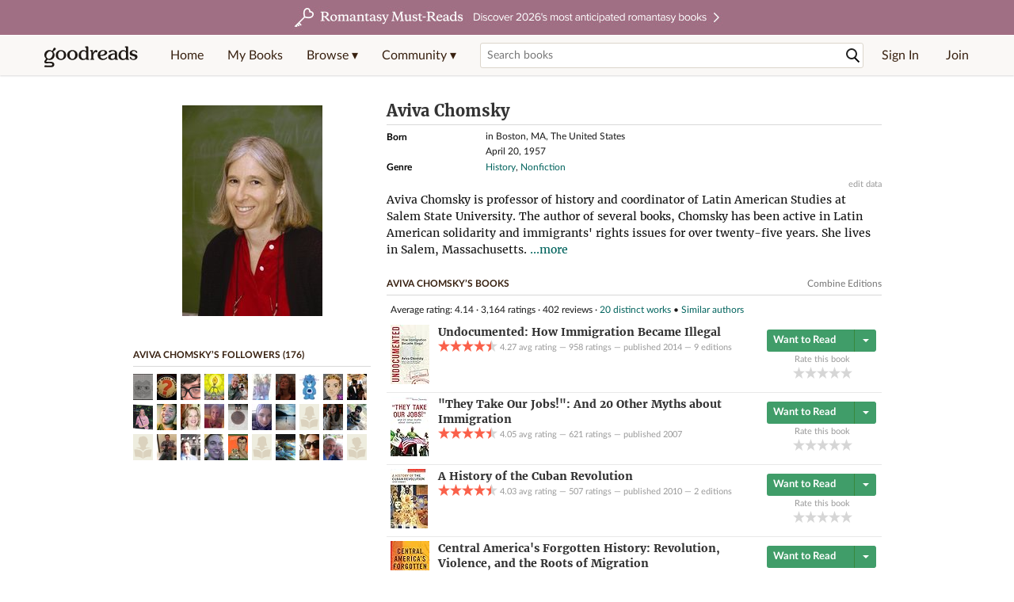

--- FILE ---
content_type: text/html; charset=utf-8
request_url: https://www.goodreads.com/author/show/35189.Aviva_Chomsky
body_size: 25155
content:
<!DOCTYPE html>
<html class="desktop withSiteHeaderTopFullImage
">
<head prefix="og: http://ogp.me/ns# fb: http://ogp.me/ns/fb# good_reads: http://ogp.me/ns/fb/good_reads#">
  <title>Aviva Chomsky (Author of Undocumented)</title>

<meta content='Aviva Chomsky is professor of history and coordinator of Latin American Studies at Salem State University. The author of several books, Chomsky has been ...' name='description'>
<meta content='telephone=no' name='format-detection'>
<link href='https://www.goodreads.com/author/show/35189.Aviva_Chomsky' rel='canonical'>
  <!-- OPEN GRAPH-->
  <meta content='2415071772' property='fb:app_id'>
<meta content='books.author' property='og:type'>
<meta content='Aviva Chomsky' property='og:title'>
<meta content='Author of Undocumented, "They Take Our Jobs!", and A History of the Cuban Revolution' property='og:description'>
<meta content='https://images.gr-assets.com/authors/1456556279p8/35189.jpg' property='og:image'>
<meta content='https://www.goodreads.com/author/show/35189.Aviva_Chomsky' property='og:url'>
<meta content='https://www.goodreads.com/book/show/18339763-undocumented' property='books:book'>
<meta content='https://www.goodreads.com/book/show/62690._They_Take_Our_Jobs_' property='books:book'>
<meta content='https://www.goodreads.com/book/show/9689593-a-history-of-the-cuban-revolution' property='books:book'>


  <meta itemprop="image" content="https://images.gr-assets.com/authors/1456556279p5/35189.jpg">




    <script type="text/javascript"> var ue_t0=window.ue_t0||+new Date();
 </script>
  <script type="text/javascript">
    var ue_mid = "A1PQBFHBHS6YH1";
    var ue_sn = "www.goodreads.com";
    var ue_furl = "fls-na.amazon.com";
    var ue_sid = "596-8146104-1731857";
    var ue_id = "F5A92FEWKSWJZ5QR81W9";

    (function(e){var c=e;var a=c.ue||{};a.main_scope="mainscopecsm";a.q=[];a.t0=c.ue_t0||+new Date();a.d=g;function g(h){return +new Date()-(h?0:a.t0)}function d(h){return function(){a.q.push({n:h,a:arguments,t:a.d()})}}function b(m,l,h,j,i){var k={m:m,f:l,l:h,c:""+j,err:i,fromOnError:1,args:arguments};c.ueLogError(k);return false}b.skipTrace=1;e.onerror=b;function f(){c.uex("ld")}if(e.addEventListener){e.addEventListener("load",f,false)}else{if(e.attachEvent){e.attachEvent("onload",f)}}a.tag=d("tag");a.log=d("log");a.reset=d("rst");c.ue_csm=c;c.ue=a;c.ueLogError=d("err");c.ues=d("ues");c.uet=d("uet");c.uex=d("uex");c.uet("ue")})(window);(function(e,d){var a=e.ue||{};function c(g){if(!g){return}var f=d.head||d.getElementsByTagName("head")[0]||d.documentElement,h=d.createElement("script");h.async="async";h.src=g;f.insertBefore(h,f.firstChild)}function b(){var k=e.ue_cdn||"m.media-amazon.com",g=e.ue_cdns||"m.media-amazon.com",j="/images/G/01/csminstrumentation/",h=e.ue_file||"ue-full-11e51f253e8ad9d145f4ed644b40f692._V1_.js",f,i;if(h.indexOf("NSTRUMENTATION_FIL")>=0){return}if("ue_https" in e){f=e.ue_https}else{f=e.location&&e.location.protocol=="https:"?1:0}i=f?"https://":"http://";i+=f?g:k;i+=j;i+=h;c(i)}if(!e.ue_inline){if(a.loadUEFull){a.loadUEFull()}else{b()}}a.uels=c;e.ue=a})(window,document);

    if (window.ue && window.ue.tag) { window.ue.tag('author:show:signed_out', ue.main_scope);window.ue.tag('author:show:signed_out:desktop', ue.main_scope); }
  </script>

  <!-- * Copied from https://info.analytics.a2z.com/#/docs/data_collection/csa/onboard */ -->
<script>
  //<![CDATA[
    !function(){function n(n,t){var r=i(n);return t&&(r=r("instance",t)),r}var r=[],c=0,i=function(t){return function(){var n=c++;return r.push([t,[].slice.call(arguments,0),n,{time:Date.now()}]),i(n)}};n._s=r,this.csa=n}();
    
    if (window.csa) {
      window.csa("Config", {
        "Application": "GoodreadsMonolith",
        "Events.SushiEndpoint": "https://unagi.amazon.com/1/events/com.amazon.csm.csa.prod",
        "Events.Namespace": "csa",
        "CacheDetection.RequestID": "F5A92FEWKSWJZ5QR81W9",
        "ObfuscatedMarketplaceId": "A1PQBFHBHS6YH1"
      });
    
      window.csa("Events")("setEntity", {
        session: { id: "596-8146104-1731857" },
        page: {requestId: "F5A92FEWKSWJZ5QR81W9", meaningful: "interactive"}
      });
    }
    
    var e = document.createElement("script"); e.src = "https://m.media-amazon.com/images/I/41mrkPcyPwL.js"; document.head.appendChild(e);
  //]]>
</script>


          <script type="text/javascript">
        if (window.Mobvious === undefined) {
          window.Mobvious = {};
        }
        window.Mobvious.device_type = 'desktop';
        </script>


  
<script src="https://s.gr-assets.com/assets/webfontloader-f0d95107f593df01d332dddc54e598cb.js"></script>
<script>
//<![CDATA[

  WebFont.load({
    classes: false,
    custom: {
      families: ["Lato:n4,n7,i4", "Merriweather:n4,n7,i4"],
      urls: ["https://s.gr-assets.com/assets/gr/fonts-cf24b9fb9a07049b1cf20d385104c1a8.css"]
    }
  });

//]]>
</script>

  <link rel="stylesheet" media="all" href="https://s.gr-assets.com/assets/goodreads-dbae0a4aacf2920f43b7053e28e08b75.css" />

  <style type="text/css" media="screen">
  .dataTitle {
    color: black;
    font-weight: bold;
    width: 20%;
    float: left;
    margin: 1px 0px;
  }
  .dataItem {
    float: left;
    width: 75%;
    margin: 1px 0px;
  }

  .bigGreyBox {
    width: 100%;
  }
</style>


  <link rel="stylesheet" media="screen" href="https://s.gr-assets.com/assets/common_images-52bf53648cedebbe6988969ad4c628e3.css" />

  <script type="text/javascript">
    window.CKEDITOR_BASEPATH = 'https://s.gr-assets.com/assets/ckeditor/';
  </script>

  <script src="https://s.gr-assets.com/assets/desktop/libraries-c07ee2e4be9ade4a64546b3ec60b523b.js"></script>
  <script src="https://s.gr-assets.com/assets/application-8fecfbed85cd679be5d43c74ec00ed1c.js"></script>

    <script>
  //<![CDATA[
    var gptAdSlots = gptAdSlots || [];
    var googletag = googletag || {};
    googletag.cmd = googletag.cmd || [];
    (function() {
      var gads = document.createElement("script");
      gads.async = true;
      gads.type = "text/javascript";
      var useSSL = "https:" == document.location.protocol;
      gads.src = (useSSL ? "https:" : "http:") +
      "//securepubads.g.doubleclick.net/tag/js/gpt.js";
      var node = document.getElementsByTagName("script")[0];
      node.parentNode.insertBefore(gads, node);
    })();
    // page settings
  //]]>
</script>
<script>
  //<![CDATA[
    googletag.cmd.push(function() {
      googletag.pubads().setTargeting("sid", "osid.19fbb41a389606e6464e7cfb719f558c");
    googletag.pubads().setTargeting("grsession", "osid.19fbb41a389606e6464e7cfb719f558c");
    googletag.pubads().setTargeting("surface", "desktop");
    googletag.pubads().setTargeting("signedin", "false");
    googletag.pubads().setTargeting("gr_author", "false");
    googletag.pubads().setTargeting("author", [35189]);
    googletag.pubads().setTargeting("shelf", ["socialsciences","historyandpolitics","foreignpolicy","nonfictiontoread","librosenespañol","historybooks","progressivepolitics","ushistory","uspolitics","currentevents","a","2025tbr"]);
    googletag.pubads().setTargeting("gtargeting", "oxyydezgh");
    googletag.pubads().setTargeting("resource", "Author_35189");
      googletag.pubads().enableAsyncRendering();
      googletag.pubads().enableSingleRequest();
      googletag.pubads().collapseEmptyDivs(true);
      googletag.pubads().disableInitialLoad();
      googletag.enableServices();
    });
  //]]>
</script>
<script>
  //<![CDATA[
    ! function(a9, a, p, s, t, A, g) {
      if (a[a9]) return;
    
      function q(c, r) {
        a[a9]._Q.push([c, r])
      }
      a[a9] = {
      init: function() {
        q("i", arguments)
      },
      fetchBids: function() {
        q("f", arguments)
      },
      setDisplayBids: function() {},
        _Q: []
      };
      A = p.createElement(s);
      A.async = !0;
      A.src = t;
      g = p.getElementsByTagName(s)[0];
      g.parentNode.insertBefore(A, g)
    }("apstag", window, document, "script", "//c.amazon-adsystem.com/aax2/apstag.js");
    
    apstag.init({
      pubID: '3211', adServer: 'googletag', bidTimeout: 4e3, deals: true, params: { aps_privacy: '1YN' }
    });
  //]]>
</script>



  <meta name="csrf-param" content="authenticity_token" />
<meta name="csrf-token" content="urkJvC7wU8drkohrKPffGrRSkupW3r8SRT0u1Dp6wu1QUOMTDUNpglCzLyUU8MzortOwNLek+HV4pA0DeRphPg==" />,

  <meta name="request-id" content="6SB7J07S6CP03ZP5JXPY" />

    <script src="https://s.gr-assets.com/assets/react_client_side/external_dependencies-ebf499aa1f.js" defer="defer"></script>
<script src="https://s.gr-assets.com/assets/react_client_side/site_header-30df57490b.js" defer="defer"></script>
<script src="https://s.gr-assets.com/assets/react_client_side/custom_react_ujs-b1220d5e0a4820e90b905c302fc5cb52.js" defer="defer"></script>


    <script type="text/javascript" charset="utf-8">
    Event.observe(window, 'load', function() {
      $$('.authorBlogPost .body img').each(function(img) {
        img.scaleToMaxWidth(385);
      });

      var hash = window.location.hash.substring(1);
      var showBlogFormLink = document.getElementById('show_external_blog_form');
      if (hash === 'blog' && showBlogFormLink) {
        showBlogFormLink.click();
      }

    });
  </script>
<script>
  //<![CDATA[
    $grfb.init.done(function() {
      if (this.auth.status === "not_authorized") {
        // logged into Facebook user but not a GR app user; show FB button
        $j("#generalRegPrompt").hide();
      } else {
        $j("#facebookRegPrompt").hide();
      }
      $j("#connectPrompt").show();
    });
  //]]>
</script>


  
  
  

  <link rel="search" type="application/opensearchdescription+xml" href="/opensearch.xml" title="Goodreads">

    <meta name="description" content="Aviva Chomsky is professor of history and coordinator of Latin American Studies at Salem State University. The author of several books, Chomsky has been ...">


  <meta content='summary' name='twitter:card'>
<meta content='@goodreads' name='twitter:site'>
<meta content='Aviva Chomsky (Author of Undocumented)' name='twitter:title'>
<meta content='Aviva Chomsky is professor of history and coordinator of Latin American Studies at Salem State University. The author of several books, Chomsky has been ...' name='twitter:description'>


  <meta name="verify-v1" content="cEf8XOH0pulh1aYQeZ1gkXHsQ3dMPSyIGGYqmF53690=">
  <meta name="google-site-verification" content="PfFjeZ9OK1RrUrKlmAPn_iZJ_vgHaZO1YQ-QlG2VsJs" />
  <meta name="apple-itunes-app" content="app-id=355833469">
</head>


<body class="">
<div data-react-class="ReactComponents.StoresInitializer" data-react-props="{}"><noscript data-reactid=".143x8d7qxzk" data-react-checksum="-1298656981"></noscript></div>

<script src="https://s.gr-assets.com/assets/fb_dep_form-e2e4a0d9dc062011458143c32b2d789b.js"></script>

<div class="content" id="bodycontainer" style="">
    <script>
  //<![CDATA[
    var initializeGrfb = function() {
      $grfb.initialize({
        appId: "2415071772"
      });
    };
    if (typeof $grfb !== "undefined") {
      initializeGrfb();
    } else {
      window.addEventListener("DOMContentLoaded", function() {
        if (typeof $grfb !== "undefined") {
          initializeGrfb();
        }
      });
    }
  //]]>
</script>

<script>
  //<![CDATA[
    function loadScript(url, callback) {
      var script = document.createElement("script");
      script.type = "text/javascript";
    
      if (script.readyState) {  //Internet Explorer
          script.onreadystatechange = function() {
            if (script.readyState == "loaded" ||
                    script.readyState == "complete") {
              script.onreadystatechange = null;
              callback();
            }
          };
      } else {  //Other browsers
        script.onload = function() {
          callback();
        };
      }
    
      script.src = url;
      document.getElementsByTagName("head")[0].appendChild(script);
    }
    
    function initAppleId() {
      AppleID.auth.init({
        clientId : 'com.goodreads.app', 
        scope : 'name email',
        redirectURI: 'https://www.goodreads.com/apple_users/sign_in_with_apple_web',
        state: 'apple_oauth_state_3f03bf58-de2c-4854-9ee8-61ae6fd912ec'
      });
    }
    
    var initializeSiwa = function() {
      var APPLE_SIGN_IN_JS_URL =  "https://appleid.cdn-apple.com/appleauth/static/jsapi/appleid/1/en_US/appleid.auth.js"
      loadScript(APPLE_SIGN_IN_JS_URL, initAppleId);
    };
    if (typeof AppleID !== "undefined") {
      initAppleId();
    } else {
      initializeSiwa();
    }
  //]]>
</script>

<div class='siteHeader'>
<div data-react-class="ReactComponents.HeaderStoreConnector" data-react-props="{&quot;myBooksUrl&quot;:&quot;/review/list?ref=nav_mybooks&quot;,&quot;browseUrl&quot;:&quot;/book?ref=nav_brws&quot;,&quot;recommendationsUrl&quot;:&quot;/recommendations?ref=nav_brws_recs&quot;,&quot;choiceAwardsUrl&quot;:&quot;/choiceawards?ref=nav_brws_gca&quot;,&quot;genresIndexUrl&quot;:&quot;/genres?ref=nav_brws_genres&quot;,&quot;giveawayUrl&quot;:&quot;/giveaway?ref=nav_brws_giveaways&quot;,&quot;exploreUrl&quot;:&quot;/book?ref=nav_brws_explore&quot;,&quot;homeUrl&quot;:&quot;/?ref=nav_home&quot;,&quot;listUrl&quot;:&quot;/list?ref=nav_brws_lists&quot;,&quot;newsUrl&quot;:&quot;/news?ref=nav_brws_news&quot;,&quot;communityUrl&quot;:&quot;/group?ref=nav_comm&quot;,&quot;groupsUrl&quot;:&quot;/group?ref=nav_comm_groups&quot;,&quot;quotesUrl&quot;:&quot;/quotes?ref=nav_comm_quotes&quot;,&quot;featuredAskAuthorUrl&quot;:&quot;/ask_the_author?ref=nav_comm_askauthor&quot;,&quot;autocompleteUrl&quot;:&quot;/book/auto_complete&quot;,&quot;defaultLogoActionUrl&quot;:&quot;/&quot;,&quot;topFullImage&quot;:{&quot;clickthroughUrl&quot;:&quot;https://www.goodreads.com/blog/show/3052?ref=topromantasy_eb&quot;,&quot;altText&quot;:&quot;&quot;,&quot;backgroundColor&quot;:&quot;#A16F83&quot;,&quot;xs&quot;:{&quot;1x&quot;:&quot;https://i.gr-assets.com/images/S/compressed.photo.goodreads.com/siteheaderbannerimages/1768936408i/647.jpg&quot;,&quot;2x&quot;:&quot;https://i.gr-assets.com/images/S/compressed.photo.goodreads.com/siteheaderbannerimages/1768936413i/648.jpg&quot;},&quot;md&quot;:{&quot;1x&quot;:&quot;https://i.gr-assets.com/images/S/compressed.photo.goodreads.com/siteheaderbannerimages/1768936398i/645.jpg&quot;,&quot;2x&quot;:&quot;https://i.gr-assets.com/images/S/compressed.photo.goodreads.com/siteheaderbannerimages/1768936403i/646.jpg&quot;}},&quot;logo&quot;:{&quot;clickthroughUrl&quot;:&quot;/&quot;,&quot;altText&quot;:&quot;Goodreads Home&quot;},&quot;searchPath&quot;:&quot;/search&quot;,&quot;newReleasesUrl&quot;:&quot;/book/popular_by_date/2026/1?ref=nav_brws_newrels&quot;,&quot;signInUrl&quot;:&quot;/user/sign_in&quot;,&quot;signUpUrl&quot;:&quot;/user/sign_up&quot;,&quot;signInWithReturnUrl&quot;:true,&quot;deployServices&quot;:[],&quot;defaultLogoAltText&quot;:&quot;Goodreads Home&quot;,&quot;mobviousDeviceType&quot;:&quot;desktop&quot;}"><header data-reactid=".rkpc0l9km2" data-react-checksum="-1107648115"><div class="siteHeader__topFullImageContainer" style="background-color:#A16F83;" data-reactid=".rkpc0l9km2.0"><a class="siteHeader__topFullImageLink" href="https://www.goodreads.com/blog/show/3052?ref=topromantasy_eb" data-reactid=".rkpc0l9km2.0.0"><picture data-reactid=".rkpc0l9km2.0.0.0"><source media="(min-width: 768px)" srcset="https://i.gr-assets.com/images/S/compressed.photo.goodreads.com/siteheaderbannerimages/1768936398i/645.jpg 1x, https://i.gr-assets.com/images/S/compressed.photo.goodreads.com/siteheaderbannerimages/1768936403i/646.jpg 2x" data-reactid=".rkpc0l9km2.0.0.0.0"/><img alt="" class="siteHeader__topFullImage" src="https://i.gr-assets.com/images/S/compressed.photo.goodreads.com/siteheaderbannerimages/1768936408i/647.jpg" srcset="https://i.gr-assets.com/images/S/compressed.photo.goodreads.com/siteheaderbannerimages/1768936413i/648.jpg 2x" data-reactid=".rkpc0l9km2.0.0.0.1"/></picture></a></div><div class="siteHeader__topLine gr-box gr-box--withShadow" data-reactid=".rkpc0l9km2.1"><div class="siteHeader__contents" data-reactid=".rkpc0l9km2.1.0"><div class="siteHeader__topLevelItem siteHeader__topLevelItem--searchIcon" data-reactid=".rkpc0l9km2.1.0.0"><button class="siteHeader__searchIcon gr-iconButton" aria-label="Toggle search" type="button" data-ux-click="true" data-reactid=".rkpc0l9km2.1.0.0.0"></button></div><a href="/" class="siteHeader__logo" aria-label="Goodreads Home" title="Goodreads Home" data-reactid=".rkpc0l9km2.1.0.1"></a><nav class="siteHeader__primaryNavInline" data-reactid=".rkpc0l9km2.1.0.2"><ul role="menu" class="siteHeader__menuList" data-reactid=".rkpc0l9km2.1.0.2.0"><li class="siteHeader__topLevelItem siteHeader__topLevelItem--home" data-reactid=".rkpc0l9km2.1.0.2.0.0"><a href="/?ref=nav_home" class="siteHeader__topLevelLink" data-reactid=".rkpc0l9km2.1.0.2.0.0.0">Home</a></li><li class="siteHeader__topLevelItem" data-reactid=".rkpc0l9km2.1.0.2.0.1"><a href="/review/list?ref=nav_mybooks" class="siteHeader__topLevelLink" data-reactid=".rkpc0l9km2.1.0.2.0.1.0">My Books</a></li><li class="siteHeader__topLevelItem" data-reactid=".rkpc0l9km2.1.0.2.0.2"><div class="primaryNavMenu primaryNavMenu--siteHeaderBrowseMenu ignore-react-onclickoutside" data-reactid=".rkpc0l9km2.1.0.2.0.2.0"><a class="primaryNavMenu__trigger primaryNavMenu__trigger--siteHeaderBrowseMenu" href="/book?ref=nav_brws" role="button" aria-haspopup="true" aria-expanded="false" data-ux-click="true" data-reactid=".rkpc0l9km2.1.0.2.0.2.0.0"><span data-reactid=".rkpc0l9km2.1.0.2.0.2.0.0.0">Browse ▾</span></a><div class="primaryNavMenu__menu gr-box gr-box--withShadowLarge wide" role="menu" data-reactid=".rkpc0l9km2.1.0.2.0.2.0.1"><div class="siteHeader__browseMenuDropdown" data-reactid=".rkpc0l9km2.1.0.2.0.2.0.1.0"><ul class="siteHeader__subNav" data-reactid=".rkpc0l9km2.1.0.2.0.2.0.1.0.0"><li role="menuitem Recommendations" class="menuLink" aria-label="Recommendations" data-reactid=".rkpc0l9km2.1.0.2.0.2.0.1.0.0.0"><a href="/recommendations?ref=nav_brws_recs" class="siteHeader__subNavLink" data-reactid=".rkpc0l9km2.1.0.2.0.2.0.1.0.0.0.0">Recommendations</a></li><li role="menuitem Choice Awards" class="menuLink" aria-label="Choice Awards" data-reactid=".rkpc0l9km2.1.0.2.0.2.0.1.0.0.1"><a href="/choiceawards?ref=nav_brws_gca" class="siteHeader__subNavLink" data-reactid=".rkpc0l9km2.1.0.2.0.2.0.1.0.0.1.0">Choice Awards</a></li><li role="menuitem Genres" class="menuLink" aria-label="Genres" data-reactid=".rkpc0l9km2.1.0.2.0.2.0.1.0.0.2"><a href="/genres?ref=nav_brws_genres" class="siteHeader__subNavLink siteHeader__subNavLink--genresIndex" data-reactid=".rkpc0l9km2.1.0.2.0.2.0.1.0.0.2.0">Genres</a></li><li role="menuitem Giveaways" class="menuLink" aria-label="Giveaways" data-reactid=".rkpc0l9km2.1.0.2.0.2.0.1.0.0.3"><a href="/giveaway?ref=nav_brws_giveaways" class="siteHeader__subNavLink" data-reactid=".rkpc0l9km2.1.0.2.0.2.0.1.0.0.3.0">Giveaways</a></li><li role="menuitem New Releases" class="menuLink" aria-label="New Releases" data-reactid=".rkpc0l9km2.1.0.2.0.2.0.1.0.0.4"><a href="/book/popular_by_date/2026/1?ref=nav_brws_newrels" class="siteHeader__subNavLink" data-reactid=".rkpc0l9km2.1.0.2.0.2.0.1.0.0.4.0">New Releases</a></li><li role="menuitem Lists" class="menuLink" aria-label="Lists" data-reactid=".rkpc0l9km2.1.0.2.0.2.0.1.0.0.5"><a href="/list?ref=nav_brws_lists" class="siteHeader__subNavLink" data-reactid=".rkpc0l9km2.1.0.2.0.2.0.1.0.0.5.0">Lists</a></li><li role="menuitem Explore" class="menuLink" aria-label="Explore" data-reactid=".rkpc0l9km2.1.0.2.0.2.0.1.0.0.6"><a href="/book?ref=nav_brws_explore" class="siteHeader__subNavLink" data-reactid=".rkpc0l9km2.1.0.2.0.2.0.1.0.0.6.0">Explore</a></li><li role="menuitem News &amp; Interviews" class="menuLink" aria-label="News &amp; Interviews" data-reactid=".rkpc0l9km2.1.0.2.0.2.0.1.0.0.7"><a href="/news?ref=nav_brws_news" class="siteHeader__subNavLink" data-reactid=".rkpc0l9km2.1.0.2.0.2.0.1.0.0.7.0">News &amp; Interviews</a></li></ul><div class="siteHeader__spotlight siteHeader__spotlight--withoutSubMenu" data-reactid=".rkpc0l9km2.1.0.2.0.2.0.1.0.1"><div class="genreListContainer" data-reactid=".rkpc0l9km2.1.0.2.0.2.0.1.0.1.0"><div class="siteHeader__heading siteHeader__title" data-reactid=".rkpc0l9km2.1.0.2.0.2.0.1.0.1.0.0">Genres</div><ul class="genreList" data-reactid=".rkpc0l9km2.1.0.2.0.2.0.1.0.1.0.1:$genreList0"><li role="menuitem" class="genreList__genre" data-reactid=".rkpc0l9km2.1.0.2.0.2.0.1.0.1.0.1:$genreList0.0:$Art"><a href="/genres/art" class="genreList__genreLink gr-hyperlink gr-hyperlink--naked" data-reactid=".rkpc0l9km2.1.0.2.0.2.0.1.0.1.0.1:$genreList0.0:$Art.0">Art</a></li><li role="menuitem" class="genreList__genre" data-reactid=".rkpc0l9km2.1.0.2.0.2.0.1.0.1.0.1:$genreList0.0:$Biography"><a href="/genres/biography" class="genreList__genreLink gr-hyperlink gr-hyperlink--naked" data-reactid=".rkpc0l9km2.1.0.2.0.2.0.1.0.1.0.1:$genreList0.0:$Biography.0">Biography</a></li><li role="menuitem" class="genreList__genre" data-reactid=".rkpc0l9km2.1.0.2.0.2.0.1.0.1.0.1:$genreList0.0:$Business"><a href="/genres/business" class="genreList__genreLink gr-hyperlink gr-hyperlink--naked" data-reactid=".rkpc0l9km2.1.0.2.0.2.0.1.0.1.0.1:$genreList0.0:$Business.0">Business</a></li><li role="menuitem" class="genreList__genre" data-reactid=".rkpc0l9km2.1.0.2.0.2.0.1.0.1.0.1:$genreList0.0:$Children&#x27;s"><a href="/genres/children-s" class="genreList__genreLink gr-hyperlink gr-hyperlink--naked" data-reactid=".rkpc0l9km2.1.0.2.0.2.0.1.0.1.0.1:$genreList0.0:$Children&#x27;s.0">Children&#x27;s</a></li><li role="menuitem" class="genreList__genre" data-reactid=".rkpc0l9km2.1.0.2.0.2.0.1.0.1.0.1:$genreList0.0:$Christian"><a href="/genres/christian" class="genreList__genreLink gr-hyperlink gr-hyperlink--naked" data-reactid=".rkpc0l9km2.1.0.2.0.2.0.1.0.1.0.1:$genreList0.0:$Christian.0">Christian</a></li><li role="menuitem" class="genreList__genre" data-reactid=".rkpc0l9km2.1.0.2.0.2.0.1.0.1.0.1:$genreList0.0:$Classics"><a href="/genres/classics" class="genreList__genreLink gr-hyperlink gr-hyperlink--naked" data-reactid=".rkpc0l9km2.1.0.2.0.2.0.1.0.1.0.1:$genreList0.0:$Classics.0">Classics</a></li><li role="menuitem" class="genreList__genre" data-reactid=".rkpc0l9km2.1.0.2.0.2.0.1.0.1.0.1:$genreList0.0:$Comics"><a href="/genres/comics" class="genreList__genreLink gr-hyperlink gr-hyperlink--naked" data-reactid=".rkpc0l9km2.1.0.2.0.2.0.1.0.1.0.1:$genreList0.0:$Comics.0">Comics</a></li><li role="menuitem" class="genreList__genre" data-reactid=".rkpc0l9km2.1.0.2.0.2.0.1.0.1.0.1:$genreList0.0:$Cookbooks"><a href="/genres/cookbooks" class="genreList__genreLink gr-hyperlink gr-hyperlink--naked" data-reactid=".rkpc0l9km2.1.0.2.0.2.0.1.0.1.0.1:$genreList0.0:$Cookbooks.0">Cookbooks</a></li><li role="menuitem" class="genreList__genre" data-reactid=".rkpc0l9km2.1.0.2.0.2.0.1.0.1.0.1:$genreList0.0:$Ebooks"><a href="/genres/ebooks" class="genreList__genreLink gr-hyperlink gr-hyperlink--naked" data-reactid=".rkpc0l9km2.1.0.2.0.2.0.1.0.1.0.1:$genreList0.0:$Ebooks.0">Ebooks</a></li><li role="menuitem" class="genreList__genre" data-reactid=".rkpc0l9km2.1.0.2.0.2.0.1.0.1.0.1:$genreList0.0:$Fantasy"><a href="/genres/fantasy" class="genreList__genreLink gr-hyperlink gr-hyperlink--naked" data-reactid=".rkpc0l9km2.1.0.2.0.2.0.1.0.1.0.1:$genreList0.0:$Fantasy.0">Fantasy</a></li></ul><ul class="genreList" data-reactid=".rkpc0l9km2.1.0.2.0.2.0.1.0.1.0.1:$genreList1"><li role="menuitem" class="genreList__genre" data-reactid=".rkpc0l9km2.1.0.2.0.2.0.1.0.1.0.1:$genreList1.0:$Fiction"><a href="/genres/fiction" class="genreList__genreLink gr-hyperlink gr-hyperlink--naked" data-reactid=".rkpc0l9km2.1.0.2.0.2.0.1.0.1.0.1:$genreList1.0:$Fiction.0">Fiction</a></li><li role="menuitem" class="genreList__genre" data-reactid=".rkpc0l9km2.1.0.2.0.2.0.1.0.1.0.1:$genreList1.0:$Graphic Novels"><a href="/genres/graphic-novels" class="genreList__genreLink gr-hyperlink gr-hyperlink--naked" data-reactid=".rkpc0l9km2.1.0.2.0.2.0.1.0.1.0.1:$genreList1.0:$Graphic Novels.0">Graphic Novels</a></li><li role="menuitem" class="genreList__genre" data-reactid=".rkpc0l9km2.1.0.2.0.2.0.1.0.1.0.1:$genreList1.0:$Historical Fiction"><a href="/genres/historical-fiction" class="genreList__genreLink gr-hyperlink gr-hyperlink--naked" data-reactid=".rkpc0l9km2.1.0.2.0.2.0.1.0.1.0.1:$genreList1.0:$Historical Fiction.0">Historical Fiction</a></li><li role="menuitem" class="genreList__genre" data-reactid=".rkpc0l9km2.1.0.2.0.2.0.1.0.1.0.1:$genreList1.0:$History"><a href="/genres/history" class="genreList__genreLink gr-hyperlink gr-hyperlink--naked" data-reactid=".rkpc0l9km2.1.0.2.0.2.0.1.0.1.0.1:$genreList1.0:$History.0">History</a></li><li role="menuitem" class="genreList__genre" data-reactid=".rkpc0l9km2.1.0.2.0.2.0.1.0.1.0.1:$genreList1.0:$Horror"><a href="/genres/horror" class="genreList__genreLink gr-hyperlink gr-hyperlink--naked" data-reactid=".rkpc0l9km2.1.0.2.0.2.0.1.0.1.0.1:$genreList1.0:$Horror.0">Horror</a></li><li role="menuitem" class="genreList__genre" data-reactid=".rkpc0l9km2.1.0.2.0.2.0.1.0.1.0.1:$genreList1.0:$Memoir"><a href="/genres/memoir" class="genreList__genreLink gr-hyperlink gr-hyperlink--naked" data-reactid=".rkpc0l9km2.1.0.2.0.2.0.1.0.1.0.1:$genreList1.0:$Memoir.0">Memoir</a></li><li role="menuitem" class="genreList__genre" data-reactid=".rkpc0l9km2.1.0.2.0.2.0.1.0.1.0.1:$genreList1.0:$Music"><a href="/genres/music" class="genreList__genreLink gr-hyperlink gr-hyperlink--naked" data-reactid=".rkpc0l9km2.1.0.2.0.2.0.1.0.1.0.1:$genreList1.0:$Music.0">Music</a></li><li role="menuitem" class="genreList__genre" data-reactid=".rkpc0l9km2.1.0.2.0.2.0.1.0.1.0.1:$genreList1.0:$Mystery"><a href="/genres/mystery" class="genreList__genreLink gr-hyperlink gr-hyperlink--naked" data-reactid=".rkpc0l9km2.1.0.2.0.2.0.1.0.1.0.1:$genreList1.0:$Mystery.0">Mystery</a></li><li role="menuitem" class="genreList__genre" data-reactid=".rkpc0l9km2.1.0.2.0.2.0.1.0.1.0.1:$genreList1.0:$Nonfiction"><a href="/genres/non-fiction" class="genreList__genreLink gr-hyperlink gr-hyperlink--naked" data-reactid=".rkpc0l9km2.1.0.2.0.2.0.1.0.1.0.1:$genreList1.0:$Nonfiction.0">Nonfiction</a></li><li role="menuitem" class="genreList__genre" data-reactid=".rkpc0l9km2.1.0.2.0.2.0.1.0.1.0.1:$genreList1.0:$Poetry"><a href="/genres/poetry" class="genreList__genreLink gr-hyperlink gr-hyperlink--naked" data-reactid=".rkpc0l9km2.1.0.2.0.2.0.1.0.1.0.1:$genreList1.0:$Poetry.0">Poetry</a></li></ul><ul class="genreList" data-reactid=".rkpc0l9km2.1.0.2.0.2.0.1.0.1.0.1:$genreList2"><li role="menuitem" class="genreList__genre" data-reactid=".rkpc0l9km2.1.0.2.0.2.0.1.0.1.0.1:$genreList2.0:$Psychology"><a href="/genres/psychology" class="genreList__genreLink gr-hyperlink gr-hyperlink--naked" data-reactid=".rkpc0l9km2.1.0.2.0.2.0.1.0.1.0.1:$genreList2.0:$Psychology.0">Psychology</a></li><li role="menuitem" class="genreList__genre" data-reactid=".rkpc0l9km2.1.0.2.0.2.0.1.0.1.0.1:$genreList2.0:$Romance"><a href="/genres/romance" class="genreList__genreLink gr-hyperlink gr-hyperlink--naked" data-reactid=".rkpc0l9km2.1.0.2.0.2.0.1.0.1.0.1:$genreList2.0:$Romance.0">Romance</a></li><li role="menuitem" class="genreList__genre" data-reactid=".rkpc0l9km2.1.0.2.0.2.0.1.0.1.0.1:$genreList2.0:$Science"><a href="/genres/science" class="genreList__genreLink gr-hyperlink gr-hyperlink--naked" data-reactid=".rkpc0l9km2.1.0.2.0.2.0.1.0.1.0.1:$genreList2.0:$Science.0">Science</a></li><li role="menuitem" class="genreList__genre" data-reactid=".rkpc0l9km2.1.0.2.0.2.0.1.0.1.0.1:$genreList2.0:$Science Fiction"><a href="/genres/science-fiction" class="genreList__genreLink gr-hyperlink gr-hyperlink--naked" data-reactid=".rkpc0l9km2.1.0.2.0.2.0.1.0.1.0.1:$genreList2.0:$Science Fiction.0">Science Fiction</a></li><li role="menuitem" class="genreList__genre" data-reactid=".rkpc0l9km2.1.0.2.0.2.0.1.0.1.0.1:$genreList2.0:$Self Help"><a href="/genres/self-help" class="genreList__genreLink gr-hyperlink gr-hyperlink--naked" data-reactid=".rkpc0l9km2.1.0.2.0.2.0.1.0.1.0.1:$genreList2.0:$Self Help.0">Self Help</a></li><li role="menuitem" class="genreList__genre" data-reactid=".rkpc0l9km2.1.0.2.0.2.0.1.0.1.0.1:$genreList2.0:$Sports"><a href="/genres/sports" class="genreList__genreLink gr-hyperlink gr-hyperlink--naked" data-reactid=".rkpc0l9km2.1.0.2.0.2.0.1.0.1.0.1:$genreList2.0:$Sports.0">Sports</a></li><li role="menuitem" class="genreList__genre" data-reactid=".rkpc0l9km2.1.0.2.0.2.0.1.0.1.0.1:$genreList2.0:$Thriller"><a href="/genres/thriller" class="genreList__genreLink gr-hyperlink gr-hyperlink--naked" data-reactid=".rkpc0l9km2.1.0.2.0.2.0.1.0.1.0.1:$genreList2.0:$Thriller.0">Thriller</a></li><li role="menuitem" class="genreList__genre" data-reactid=".rkpc0l9km2.1.0.2.0.2.0.1.0.1.0.1:$genreList2.0:$Travel"><a href="/genres/travel" class="genreList__genreLink gr-hyperlink gr-hyperlink--naked" data-reactid=".rkpc0l9km2.1.0.2.0.2.0.1.0.1.0.1:$genreList2.0:$Travel.0">Travel</a></li><li role="menuitem" class="genreList__genre" data-reactid=".rkpc0l9km2.1.0.2.0.2.0.1.0.1.0.1:$genreList2.0:$Young Adult"><a href="/genres/young-adult" class="genreList__genreLink gr-hyperlink gr-hyperlink--naked" data-reactid=".rkpc0l9km2.1.0.2.0.2.0.1.0.1.0.1:$genreList2.0:$Young Adult.0">Young Adult</a></li><li role="menuitem" class="genreList__genre" data-reactid=".rkpc0l9km2.1.0.2.0.2.0.1.0.1.0.1:$genreList2.1"><a href="/genres" class="genreList__genreLink gr-hyperlink gr-hyperlink--naked" data-reactid=".rkpc0l9km2.1.0.2.0.2.0.1.0.1.0.1:$genreList2.1.0">More Genres</a></li></ul></div></div></div></div></div></li><li class="siteHeader__topLevelItem siteHeader__topLevelItem--community" data-reactid=".rkpc0l9km2.1.0.2.0.3"><div class="primaryNavMenu ignore-react-onclickoutside" data-reactid=".rkpc0l9km2.1.0.2.0.3.0"><a class="primaryNavMenu__trigger" href="/group?ref=nav_comm" role="button" aria-haspopup="true" aria-expanded="false" data-ux-click="true" data-reactid=".rkpc0l9km2.1.0.2.0.3.0.0"><span data-reactid=".rkpc0l9km2.1.0.2.0.3.0.0.0">Community ▾</span></a><div class="primaryNavMenu__menu gr-box gr-box--withShadowLarge" role="menu" data-reactid=".rkpc0l9km2.1.0.2.0.3.0.1"><ul class="siteHeader__subNav" data-reactid=".rkpc0l9km2.1.0.2.0.3.0.1.0"><li role="menuitem Groups" class="menuLink" aria-label="Groups" data-reactid=".rkpc0l9km2.1.0.2.0.3.0.1.0.0"><a href="/group?ref=nav_comm_groups" class="siteHeader__subNavLink" data-reactid=".rkpc0l9km2.1.0.2.0.3.0.1.0.0.0">Groups</a></li><li role="menuitem Quotes" class="menuLink" aria-label="Quotes" data-reactid=".rkpc0l9km2.1.0.2.0.3.0.1.0.2"><a href="/quotes?ref=nav_comm_quotes" class="siteHeader__subNavLink" data-reactid=".rkpc0l9km2.1.0.2.0.3.0.1.0.2.0">Quotes</a></li><li role="menuitem Ask the Author" class="menuLink" aria-label="Ask the Author" data-reactid=".rkpc0l9km2.1.0.2.0.3.0.1.0.3"><a href="/ask_the_author?ref=nav_comm_askauthor" class="siteHeader__subNavLink" data-reactid=".rkpc0l9km2.1.0.2.0.3.0.1.0.3.0">Ask the Author</a></li></ul></div></div></li></ul></nav><div accept-charset="UTF-8" class="searchBox searchBox--navbar" data-reactid=".rkpc0l9km2.1.0.3"><form autocomplete="off" action="/search" class="searchBox__form" role="search" aria-label="Search for books to add to your shelves" data-reactid=".rkpc0l9km2.1.0.3.0"><input class="searchBox__input searchBox__input--navbar" autocomplete="off" name="q" type="text" placeholder="Search books" aria-label="Search books" aria-controls="searchResults" data-reactid=".rkpc0l9km2.1.0.3.0.0"/><input type="hidden" name="qid" value="" data-reactid=".rkpc0l9km2.1.0.3.0.1"/><button type="submit" class="searchBox__icon--magnifyingGlass gr-iconButton searchBox__icon searchBox__icon--navbar" aria-label="Search" data-reactid=".rkpc0l9km2.1.0.3.0.2"></button></form></div><ul class="siteHeader__personal" data-reactid=".rkpc0l9km2.1.0.4"><li class="siteHeader__topLevelItem siteHeader__topLevelItem--signedOut" data-reactid=".rkpc0l9km2.1.0.4.0"><a href="/user/sign_in?returnurl=undefined" rel="nofollow" class="siteHeader__topLevelLink" data-reactid=".rkpc0l9km2.1.0.4.0.0">Sign In</a></li><li class="siteHeader__topLevelItem siteHeader__topLevelItem--signedOut" data-reactid=".rkpc0l9km2.1.0.4.1"><a href="/user/sign_up" rel="nofollow" class="siteHeader__topLevelLink" data-reactid=".rkpc0l9km2.1.0.4.1.0">Join</a></li></ul><div class="siteHeader__topLevelItem siteHeader__topLevelItem--signUp" data-reactid=".rkpc0l9km2.1.0.5"><a href="/user/sign_up" class="gr-button gr-button--dark" rel="nofollow" data-reactid=".rkpc0l9km2.1.0.5.0">Sign up</a></div><div class="modal modal--overlay modal--drawer" tabindex="0" data-reactid=".rkpc0l9km2.1.0.7"><div data-reactid=".rkpc0l9km2.1.0.7.0"><div class="modal__close" data-reactid=".rkpc0l9km2.1.0.7.0.0"><button type="button" class="gr-iconButton" data-reactid=".rkpc0l9km2.1.0.7.0.0.0"><img alt="Dismiss" src="//s.gr-assets.com/assets/gr/icons/icon_close_white-dbf4152deeef5bd3915d5d12210bf05f.svg" data-reactid=".rkpc0l9km2.1.0.7.0.0.0.0"/></button></div><div class="modal__content" data-reactid=".rkpc0l9km2.1.0.7.0.1"><div class="personalNavDrawer" data-reactid=".rkpc0l9km2.1.0.7.0.1.0"><div class="personalNavDrawer__personalNavContainer" data-reactid=".rkpc0l9km2.1.0.7.0.1.0.0"><noscript data-reactid=".rkpc0l9km2.1.0.7.0.1.0.0.0"></noscript></div><div class="personalNavDrawer__profileAndLinksContainer" data-reactid=".rkpc0l9km2.1.0.7.0.1.0.1"><div class="personalNavDrawer__profileContainer gr-mediaFlexbox gr-mediaFlexbox--alignItemsCenter" data-reactid=".rkpc0l9km2.1.0.7.0.1.0.1.0"><div class="gr-mediaFlexbox__media" data-reactid=".rkpc0l9km2.1.0.7.0.1.0.1.0.0"><img class="circularIcon circularIcon--large circularIcon--border" data-reactid=".rkpc0l9km2.1.0.7.0.1.0.1.0.0.0"/></div><div class="gr-mediaFlexbox__desc" data-reactid=".rkpc0l9km2.1.0.7.0.1.0.1.0.1"><a class="gr-hyperlink gr-hyperlink--bold" data-reactid=".rkpc0l9km2.1.0.7.0.1.0.1.0.1.0"></a><div class="u-displayBlock" data-reactid=".rkpc0l9km2.1.0.7.0.1.0.1.0.1.1"><a class="gr-hyperlink gr-hyperlink--naked" data-reactid=".rkpc0l9km2.1.0.7.0.1.0.1.0.1.1.0">View profile</a></div></div></div><div class="personalNavDrawer__profileMenuContainer" data-reactid=".rkpc0l9km2.1.0.7.0.1.0.1.1"><ul data-reactid=".rkpc0l9km2.1.0.7.0.1.0.1.1.0"><li role="menuitem Profile" class="menuLink" aria-label="Profile" data-reactid=".rkpc0l9km2.1.0.7.0.1.0.1.1.0.0"><span data-reactid=".rkpc0l9km2.1.0.7.0.1.0.1.1.0.0.0"><a class="siteHeader__subNavLink" data-reactid=".rkpc0l9km2.1.0.7.0.1.0.1.1.0.0.0.0">Profile</a></span></li><li role="menuitem Friends" class="menuLink" aria-label="Friends" data-reactid=".rkpc0l9km2.1.0.7.0.1.0.1.1.0.3"><a class="siteHeader__subNavLink" data-reactid=".rkpc0l9km2.1.0.7.0.1.0.1.1.0.3.0">Friends</a></li><li role="menuitem Groups" class="menuLink" aria-label="Groups" data-reactid=".rkpc0l9km2.1.0.7.0.1.0.1.1.0.4"><span data-reactid=".rkpc0l9km2.1.0.7.0.1.0.1.1.0.4.0"><a class="siteHeader__subNavLink" data-reactid=".rkpc0l9km2.1.0.7.0.1.0.1.1.0.4.0.0"><span data-reactid=".rkpc0l9km2.1.0.7.0.1.0.1.1.0.4.0.0.0">Groups</span></a></span></li><li role="menuitem Discussions" class="menuLink" aria-label="Discussions" data-reactid=".rkpc0l9km2.1.0.7.0.1.0.1.1.0.5"><a class="siteHeader__subNavLink" data-reactid=".rkpc0l9km2.1.0.7.0.1.0.1.1.0.5.0">Discussions</a></li><li role="menuitem Comments" class="menuLink" aria-label="Comments" data-reactid=".rkpc0l9km2.1.0.7.0.1.0.1.1.0.6"><a class="siteHeader__subNavLink" data-reactid=".rkpc0l9km2.1.0.7.0.1.0.1.1.0.6.0">Comments</a></li><li role="menuitem Reading Challenge" class="menuLink" aria-label="Reading Challenge" data-reactid=".rkpc0l9km2.1.0.7.0.1.0.1.1.0.7"><a class="siteHeader__subNavLink" data-reactid=".rkpc0l9km2.1.0.7.0.1.0.1.1.0.7.0">Reading Challenge</a></li><li role="menuitem Kindle Notes &amp; Highlights" class="menuLink" aria-label="Kindle Notes &amp; Highlights" data-reactid=".rkpc0l9km2.1.0.7.0.1.0.1.1.0.8"><a class="siteHeader__subNavLink" data-reactid=".rkpc0l9km2.1.0.7.0.1.0.1.1.0.8.0">Kindle Notes &amp; Highlights</a></li><li role="menuitem Quotes" class="menuLink" aria-label="Quotes" data-reactid=".rkpc0l9km2.1.0.7.0.1.0.1.1.0.9"><a class="siteHeader__subNavLink" data-reactid=".rkpc0l9km2.1.0.7.0.1.0.1.1.0.9.0">Quotes</a></li><li role="menuitem Favorite genres" class="menuLink" aria-label="Favorite genres" data-reactid=".rkpc0l9km2.1.0.7.0.1.0.1.1.0.a"><a class="siteHeader__subNavLink" data-reactid=".rkpc0l9km2.1.0.7.0.1.0.1.1.0.a.0">Favorite genres</a></li><li role="menuitem Friends&#x27; recommendations" class="menuLink" aria-label="Friends&#x27; recommendations" data-reactid=".rkpc0l9km2.1.0.7.0.1.0.1.1.0.b"><span data-reactid=".rkpc0l9km2.1.0.7.0.1.0.1.1.0.b.0"><a class="siteHeader__subNavLink" data-reactid=".rkpc0l9km2.1.0.7.0.1.0.1.1.0.b.0.0"><span data-reactid=".rkpc0l9km2.1.0.7.0.1.0.1.1.0.b.0.0.0">Friends’ recommendations</span></a></span></li><li role="menuitem Account settings" class="menuLink" aria-label="Account settings" data-reactid=".rkpc0l9km2.1.0.7.0.1.0.1.1.0.c"><a class="siteHeader__subNavLink u-topGrayBorder" data-reactid=".rkpc0l9km2.1.0.7.0.1.0.1.1.0.c.0">Account settings</a></li><li role="menuitem Help" class="menuLink" aria-label="Help" data-reactid=".rkpc0l9km2.1.0.7.0.1.0.1.1.0.d"><a class="siteHeader__subNavLink" data-reactid=".rkpc0l9km2.1.0.7.0.1.0.1.1.0.d.0">Help</a></li><li role="menuitem Sign out" class="menuLink" aria-label="Sign out" data-reactid=".rkpc0l9km2.1.0.7.0.1.0.1.1.0.e"><a class="siteHeader__subNavLink" data-method="POST" data-reactid=".rkpc0l9km2.1.0.7.0.1.0.1.1.0.e.0">Sign out</a></li></ul></div></div></div></div></div></div></div></div><div class="headroom-wrapper" data-reactid=".rkpc0l9km2.2"><div style="position:relative;top:0;left:0;right:0;z-index:1;-webkit-transform:translateY(0);-ms-transform:translateY(0);transform:translateY(0);" class="headroom headroom--unfixed" data-reactid=".rkpc0l9km2.2.0"><nav class="siteHeader__primaryNavSeparateLine gr-box gr-box--withShadow" data-reactid=".rkpc0l9km2.2.0.0"><ul role="menu" class="siteHeader__menuList" data-reactid=".rkpc0l9km2.2.0.0.0"><li class="siteHeader__topLevelItem siteHeader__topLevelItem--home" data-reactid=".rkpc0l9km2.2.0.0.0.0"><a href="/?ref=nav_home" class="siteHeader__topLevelLink" data-reactid=".rkpc0l9km2.2.0.0.0.0.0">Home</a></li><li class="siteHeader__topLevelItem" data-reactid=".rkpc0l9km2.2.0.0.0.1"><a href="/review/list?ref=nav_mybooks" class="siteHeader__topLevelLink" data-reactid=".rkpc0l9km2.2.0.0.0.1.0">My Books</a></li><li class="siteHeader__topLevelItem" data-reactid=".rkpc0l9km2.2.0.0.0.2"><div class="primaryNavMenu primaryNavMenu--siteHeaderBrowseMenu ignore-react-onclickoutside" data-reactid=".rkpc0l9km2.2.0.0.0.2.0"><a class="primaryNavMenu__trigger primaryNavMenu__trigger--siteHeaderBrowseMenu" href="/book?ref=nav_brws" role="button" aria-haspopup="true" aria-expanded="false" data-ux-click="true" data-reactid=".rkpc0l9km2.2.0.0.0.2.0.0"><span data-reactid=".rkpc0l9km2.2.0.0.0.2.0.0.0">Browse ▾</span></a><div class="primaryNavMenu__menu gr-box gr-box--withShadowLarge wide" role="menu" data-reactid=".rkpc0l9km2.2.0.0.0.2.0.1"><div class="siteHeader__browseMenuDropdown" data-reactid=".rkpc0l9km2.2.0.0.0.2.0.1.0"><ul class="siteHeader__subNav" data-reactid=".rkpc0l9km2.2.0.0.0.2.0.1.0.0"><li role="menuitem Recommendations" class="menuLink" aria-label="Recommendations" data-reactid=".rkpc0l9km2.2.0.0.0.2.0.1.0.0.0"><a href="/recommendations?ref=nav_brws_recs" class="siteHeader__subNavLink" data-reactid=".rkpc0l9km2.2.0.0.0.2.0.1.0.0.0.0">Recommendations</a></li><li role="menuitem Choice Awards" class="menuLink" aria-label="Choice Awards" data-reactid=".rkpc0l9km2.2.0.0.0.2.0.1.0.0.1"><a href="/choiceawards?ref=nav_brws_gca" class="siteHeader__subNavLink" data-reactid=".rkpc0l9km2.2.0.0.0.2.0.1.0.0.1.0">Choice Awards</a></li><li role="menuitem Genres" class="menuLink" aria-label="Genres" data-reactid=".rkpc0l9km2.2.0.0.0.2.0.1.0.0.2"><a href="/genres?ref=nav_brws_genres" class="siteHeader__subNavLink siteHeader__subNavLink--genresIndex" data-reactid=".rkpc0l9km2.2.0.0.0.2.0.1.0.0.2.0">Genres</a></li><li role="menuitem Giveaways" class="menuLink" aria-label="Giveaways" data-reactid=".rkpc0l9km2.2.0.0.0.2.0.1.0.0.3"><a href="/giveaway?ref=nav_brws_giveaways" class="siteHeader__subNavLink" data-reactid=".rkpc0l9km2.2.0.0.0.2.0.1.0.0.3.0">Giveaways</a></li><li role="menuitem New Releases" class="menuLink" aria-label="New Releases" data-reactid=".rkpc0l9km2.2.0.0.0.2.0.1.0.0.4"><a href="/book/popular_by_date/2026/1?ref=nav_brws_newrels" class="siteHeader__subNavLink" data-reactid=".rkpc0l9km2.2.0.0.0.2.0.1.0.0.4.0">New Releases</a></li><li role="menuitem Lists" class="menuLink" aria-label="Lists" data-reactid=".rkpc0l9km2.2.0.0.0.2.0.1.0.0.5"><a href="/list?ref=nav_brws_lists" class="siteHeader__subNavLink" data-reactid=".rkpc0l9km2.2.0.0.0.2.0.1.0.0.5.0">Lists</a></li><li role="menuitem Explore" class="menuLink" aria-label="Explore" data-reactid=".rkpc0l9km2.2.0.0.0.2.0.1.0.0.6"><a href="/book?ref=nav_brws_explore" class="siteHeader__subNavLink" data-reactid=".rkpc0l9km2.2.0.0.0.2.0.1.0.0.6.0">Explore</a></li><li role="menuitem News &amp; Interviews" class="menuLink" aria-label="News &amp; Interviews" data-reactid=".rkpc0l9km2.2.0.0.0.2.0.1.0.0.7"><a href="/news?ref=nav_brws_news" class="siteHeader__subNavLink" data-reactid=".rkpc0l9km2.2.0.0.0.2.0.1.0.0.7.0">News &amp; Interviews</a></li></ul><div class="siteHeader__spotlight siteHeader__spotlight--withoutSubMenu" data-reactid=".rkpc0l9km2.2.0.0.0.2.0.1.0.1"><div class="genreListContainer" data-reactid=".rkpc0l9km2.2.0.0.0.2.0.1.0.1.0"><div class="siteHeader__heading siteHeader__title" data-reactid=".rkpc0l9km2.2.0.0.0.2.0.1.0.1.0.0">Genres</div><ul class="genreList" data-reactid=".rkpc0l9km2.2.0.0.0.2.0.1.0.1.0.1:$genreList0"><li role="menuitem" class="genreList__genre" data-reactid=".rkpc0l9km2.2.0.0.0.2.0.1.0.1.0.1:$genreList0.0:$Art"><a href="/genres/art" class="genreList__genreLink gr-hyperlink gr-hyperlink--naked" data-reactid=".rkpc0l9km2.2.0.0.0.2.0.1.0.1.0.1:$genreList0.0:$Art.0">Art</a></li><li role="menuitem" class="genreList__genre" data-reactid=".rkpc0l9km2.2.0.0.0.2.0.1.0.1.0.1:$genreList0.0:$Biography"><a href="/genres/biography" class="genreList__genreLink gr-hyperlink gr-hyperlink--naked" data-reactid=".rkpc0l9km2.2.0.0.0.2.0.1.0.1.0.1:$genreList0.0:$Biography.0">Biography</a></li><li role="menuitem" class="genreList__genre" data-reactid=".rkpc0l9km2.2.0.0.0.2.0.1.0.1.0.1:$genreList0.0:$Business"><a href="/genres/business" class="genreList__genreLink gr-hyperlink gr-hyperlink--naked" data-reactid=".rkpc0l9km2.2.0.0.0.2.0.1.0.1.0.1:$genreList0.0:$Business.0">Business</a></li><li role="menuitem" class="genreList__genre" data-reactid=".rkpc0l9km2.2.0.0.0.2.0.1.0.1.0.1:$genreList0.0:$Children&#x27;s"><a href="/genres/children-s" class="genreList__genreLink gr-hyperlink gr-hyperlink--naked" data-reactid=".rkpc0l9km2.2.0.0.0.2.0.1.0.1.0.1:$genreList0.0:$Children&#x27;s.0">Children&#x27;s</a></li><li role="menuitem" class="genreList__genre" data-reactid=".rkpc0l9km2.2.0.0.0.2.0.1.0.1.0.1:$genreList0.0:$Christian"><a href="/genres/christian" class="genreList__genreLink gr-hyperlink gr-hyperlink--naked" data-reactid=".rkpc0l9km2.2.0.0.0.2.0.1.0.1.0.1:$genreList0.0:$Christian.0">Christian</a></li><li role="menuitem" class="genreList__genre" data-reactid=".rkpc0l9km2.2.0.0.0.2.0.1.0.1.0.1:$genreList0.0:$Classics"><a href="/genres/classics" class="genreList__genreLink gr-hyperlink gr-hyperlink--naked" data-reactid=".rkpc0l9km2.2.0.0.0.2.0.1.0.1.0.1:$genreList0.0:$Classics.0">Classics</a></li><li role="menuitem" class="genreList__genre" data-reactid=".rkpc0l9km2.2.0.0.0.2.0.1.0.1.0.1:$genreList0.0:$Comics"><a href="/genres/comics" class="genreList__genreLink gr-hyperlink gr-hyperlink--naked" data-reactid=".rkpc0l9km2.2.0.0.0.2.0.1.0.1.0.1:$genreList0.0:$Comics.0">Comics</a></li><li role="menuitem" class="genreList__genre" data-reactid=".rkpc0l9km2.2.0.0.0.2.0.1.0.1.0.1:$genreList0.0:$Cookbooks"><a href="/genres/cookbooks" class="genreList__genreLink gr-hyperlink gr-hyperlink--naked" data-reactid=".rkpc0l9km2.2.0.0.0.2.0.1.0.1.0.1:$genreList0.0:$Cookbooks.0">Cookbooks</a></li><li role="menuitem" class="genreList__genre" data-reactid=".rkpc0l9km2.2.0.0.0.2.0.1.0.1.0.1:$genreList0.0:$Ebooks"><a href="/genres/ebooks" class="genreList__genreLink gr-hyperlink gr-hyperlink--naked" data-reactid=".rkpc0l9km2.2.0.0.0.2.0.1.0.1.0.1:$genreList0.0:$Ebooks.0">Ebooks</a></li><li role="menuitem" class="genreList__genre" data-reactid=".rkpc0l9km2.2.0.0.0.2.0.1.0.1.0.1:$genreList0.0:$Fantasy"><a href="/genres/fantasy" class="genreList__genreLink gr-hyperlink gr-hyperlink--naked" data-reactid=".rkpc0l9km2.2.0.0.0.2.0.1.0.1.0.1:$genreList0.0:$Fantasy.0">Fantasy</a></li></ul><ul class="genreList" data-reactid=".rkpc0l9km2.2.0.0.0.2.0.1.0.1.0.1:$genreList1"><li role="menuitem" class="genreList__genre" data-reactid=".rkpc0l9km2.2.0.0.0.2.0.1.0.1.0.1:$genreList1.0:$Fiction"><a href="/genres/fiction" class="genreList__genreLink gr-hyperlink gr-hyperlink--naked" data-reactid=".rkpc0l9km2.2.0.0.0.2.0.1.0.1.0.1:$genreList1.0:$Fiction.0">Fiction</a></li><li role="menuitem" class="genreList__genre" data-reactid=".rkpc0l9km2.2.0.0.0.2.0.1.0.1.0.1:$genreList1.0:$Graphic Novels"><a href="/genres/graphic-novels" class="genreList__genreLink gr-hyperlink gr-hyperlink--naked" data-reactid=".rkpc0l9km2.2.0.0.0.2.0.1.0.1.0.1:$genreList1.0:$Graphic Novels.0">Graphic Novels</a></li><li role="menuitem" class="genreList__genre" data-reactid=".rkpc0l9km2.2.0.0.0.2.0.1.0.1.0.1:$genreList1.0:$Historical Fiction"><a href="/genres/historical-fiction" class="genreList__genreLink gr-hyperlink gr-hyperlink--naked" data-reactid=".rkpc0l9km2.2.0.0.0.2.0.1.0.1.0.1:$genreList1.0:$Historical Fiction.0">Historical Fiction</a></li><li role="menuitem" class="genreList__genre" data-reactid=".rkpc0l9km2.2.0.0.0.2.0.1.0.1.0.1:$genreList1.0:$History"><a href="/genres/history" class="genreList__genreLink gr-hyperlink gr-hyperlink--naked" data-reactid=".rkpc0l9km2.2.0.0.0.2.0.1.0.1.0.1:$genreList1.0:$History.0">History</a></li><li role="menuitem" class="genreList__genre" data-reactid=".rkpc0l9km2.2.0.0.0.2.0.1.0.1.0.1:$genreList1.0:$Horror"><a href="/genres/horror" class="genreList__genreLink gr-hyperlink gr-hyperlink--naked" data-reactid=".rkpc0l9km2.2.0.0.0.2.0.1.0.1.0.1:$genreList1.0:$Horror.0">Horror</a></li><li role="menuitem" class="genreList__genre" data-reactid=".rkpc0l9km2.2.0.0.0.2.0.1.0.1.0.1:$genreList1.0:$Memoir"><a href="/genres/memoir" class="genreList__genreLink gr-hyperlink gr-hyperlink--naked" data-reactid=".rkpc0l9km2.2.0.0.0.2.0.1.0.1.0.1:$genreList1.0:$Memoir.0">Memoir</a></li><li role="menuitem" class="genreList__genre" data-reactid=".rkpc0l9km2.2.0.0.0.2.0.1.0.1.0.1:$genreList1.0:$Music"><a href="/genres/music" class="genreList__genreLink gr-hyperlink gr-hyperlink--naked" data-reactid=".rkpc0l9km2.2.0.0.0.2.0.1.0.1.0.1:$genreList1.0:$Music.0">Music</a></li><li role="menuitem" class="genreList__genre" data-reactid=".rkpc0l9km2.2.0.0.0.2.0.1.0.1.0.1:$genreList1.0:$Mystery"><a href="/genres/mystery" class="genreList__genreLink gr-hyperlink gr-hyperlink--naked" data-reactid=".rkpc0l9km2.2.0.0.0.2.0.1.0.1.0.1:$genreList1.0:$Mystery.0">Mystery</a></li><li role="menuitem" class="genreList__genre" data-reactid=".rkpc0l9km2.2.0.0.0.2.0.1.0.1.0.1:$genreList1.0:$Nonfiction"><a href="/genres/non-fiction" class="genreList__genreLink gr-hyperlink gr-hyperlink--naked" data-reactid=".rkpc0l9km2.2.0.0.0.2.0.1.0.1.0.1:$genreList1.0:$Nonfiction.0">Nonfiction</a></li><li role="menuitem" class="genreList__genre" data-reactid=".rkpc0l9km2.2.0.0.0.2.0.1.0.1.0.1:$genreList1.0:$Poetry"><a href="/genres/poetry" class="genreList__genreLink gr-hyperlink gr-hyperlink--naked" data-reactid=".rkpc0l9km2.2.0.0.0.2.0.1.0.1.0.1:$genreList1.0:$Poetry.0">Poetry</a></li></ul><ul class="genreList" data-reactid=".rkpc0l9km2.2.0.0.0.2.0.1.0.1.0.1:$genreList2"><li role="menuitem" class="genreList__genre" data-reactid=".rkpc0l9km2.2.0.0.0.2.0.1.0.1.0.1:$genreList2.0:$Psychology"><a href="/genres/psychology" class="genreList__genreLink gr-hyperlink gr-hyperlink--naked" data-reactid=".rkpc0l9km2.2.0.0.0.2.0.1.0.1.0.1:$genreList2.0:$Psychology.0">Psychology</a></li><li role="menuitem" class="genreList__genre" data-reactid=".rkpc0l9km2.2.0.0.0.2.0.1.0.1.0.1:$genreList2.0:$Romance"><a href="/genres/romance" class="genreList__genreLink gr-hyperlink gr-hyperlink--naked" data-reactid=".rkpc0l9km2.2.0.0.0.2.0.1.0.1.0.1:$genreList2.0:$Romance.0">Romance</a></li><li role="menuitem" class="genreList__genre" data-reactid=".rkpc0l9km2.2.0.0.0.2.0.1.0.1.0.1:$genreList2.0:$Science"><a href="/genres/science" class="genreList__genreLink gr-hyperlink gr-hyperlink--naked" data-reactid=".rkpc0l9km2.2.0.0.0.2.0.1.0.1.0.1:$genreList2.0:$Science.0">Science</a></li><li role="menuitem" class="genreList__genre" data-reactid=".rkpc0l9km2.2.0.0.0.2.0.1.0.1.0.1:$genreList2.0:$Science Fiction"><a href="/genres/science-fiction" class="genreList__genreLink gr-hyperlink gr-hyperlink--naked" data-reactid=".rkpc0l9km2.2.0.0.0.2.0.1.0.1.0.1:$genreList2.0:$Science Fiction.0">Science Fiction</a></li><li role="menuitem" class="genreList__genre" data-reactid=".rkpc0l9km2.2.0.0.0.2.0.1.0.1.0.1:$genreList2.0:$Self Help"><a href="/genres/self-help" class="genreList__genreLink gr-hyperlink gr-hyperlink--naked" data-reactid=".rkpc0l9km2.2.0.0.0.2.0.1.0.1.0.1:$genreList2.0:$Self Help.0">Self Help</a></li><li role="menuitem" class="genreList__genre" data-reactid=".rkpc0l9km2.2.0.0.0.2.0.1.0.1.0.1:$genreList2.0:$Sports"><a href="/genres/sports" class="genreList__genreLink gr-hyperlink gr-hyperlink--naked" data-reactid=".rkpc0l9km2.2.0.0.0.2.0.1.0.1.0.1:$genreList2.0:$Sports.0">Sports</a></li><li role="menuitem" class="genreList__genre" data-reactid=".rkpc0l9km2.2.0.0.0.2.0.1.0.1.0.1:$genreList2.0:$Thriller"><a href="/genres/thriller" class="genreList__genreLink gr-hyperlink gr-hyperlink--naked" data-reactid=".rkpc0l9km2.2.0.0.0.2.0.1.0.1.0.1:$genreList2.0:$Thriller.0">Thriller</a></li><li role="menuitem" class="genreList__genre" data-reactid=".rkpc0l9km2.2.0.0.0.2.0.1.0.1.0.1:$genreList2.0:$Travel"><a href="/genres/travel" class="genreList__genreLink gr-hyperlink gr-hyperlink--naked" data-reactid=".rkpc0l9km2.2.0.0.0.2.0.1.0.1.0.1:$genreList2.0:$Travel.0">Travel</a></li><li role="menuitem" class="genreList__genre" data-reactid=".rkpc0l9km2.2.0.0.0.2.0.1.0.1.0.1:$genreList2.0:$Young Adult"><a href="/genres/young-adult" class="genreList__genreLink gr-hyperlink gr-hyperlink--naked" data-reactid=".rkpc0l9km2.2.0.0.0.2.0.1.0.1.0.1:$genreList2.0:$Young Adult.0">Young Adult</a></li><li role="menuitem" class="genreList__genre" data-reactid=".rkpc0l9km2.2.0.0.0.2.0.1.0.1.0.1:$genreList2.1"><a href="/genres" class="genreList__genreLink gr-hyperlink gr-hyperlink--naked" data-reactid=".rkpc0l9km2.2.0.0.0.2.0.1.0.1.0.1:$genreList2.1.0">More Genres</a></li></ul></div></div></div></div></div></li><li class="siteHeader__topLevelItem siteHeader__topLevelItem--community" data-reactid=".rkpc0l9km2.2.0.0.0.3"><div class="primaryNavMenu ignore-react-onclickoutside" data-reactid=".rkpc0l9km2.2.0.0.0.3.0"><a class="primaryNavMenu__trigger" href="/group?ref=nav_comm" role="button" aria-haspopup="true" aria-expanded="false" data-ux-click="true" data-reactid=".rkpc0l9km2.2.0.0.0.3.0.0"><span data-reactid=".rkpc0l9km2.2.0.0.0.3.0.0.0">Community ▾</span></a><div class="primaryNavMenu__menu gr-box gr-box--withShadowLarge" role="menu" data-reactid=".rkpc0l9km2.2.0.0.0.3.0.1"><ul class="siteHeader__subNav" data-reactid=".rkpc0l9km2.2.0.0.0.3.0.1.0"><li role="menuitem Groups" class="menuLink" aria-label="Groups" data-reactid=".rkpc0l9km2.2.0.0.0.3.0.1.0.0"><a href="/group?ref=nav_comm_groups" class="siteHeader__subNavLink" data-reactid=".rkpc0l9km2.2.0.0.0.3.0.1.0.0.0">Groups</a></li><li role="menuitem Quotes" class="menuLink" aria-label="Quotes" data-reactid=".rkpc0l9km2.2.0.0.0.3.0.1.0.2"><a href="/quotes?ref=nav_comm_quotes" class="siteHeader__subNavLink" data-reactid=".rkpc0l9km2.2.0.0.0.3.0.1.0.2.0">Quotes</a></li><li role="menuitem Ask the Author" class="menuLink" aria-label="Ask the Author" data-reactid=".rkpc0l9km2.2.0.0.0.3.0.1.0.3"><a href="/ask_the_author?ref=nav_comm_askauthor" class="siteHeader__subNavLink" data-reactid=".rkpc0l9km2.2.0.0.0.3.0.1.0.3.0">Ask the Author</a></li></ul></div></div></li></ul></nav></div></div></header></div>
</div>
<div class='siteHeaderBottomSpacer'></div>

  

  <div class="mainContentContainer ">


      

    <div class="mainContent ">
        <div id="premiumAdTop">

          <div data-react-class="ReactComponents.GoogleBannerAd" data-react-props="{&quot;adId&quot;:&quot;div-gpt-ad-goodr-auth-show-top-970x90&quot;,&quot;className&quot;:&quot;googleBannerAd--pushdown&quot;}"></div>

        </div>
      
      <div class="mainContentFloat ">
        <div id="flashContainer">




</div>

        


<div id='connectPrompt' style='display:none;'>
<div class='connectPromptHolder'>
<div class='vcenteredLineOfBlocks' style='margin:15px auto 0;'>
<div class='regPromptText'>
<div class='title'>
Discover new books on Goodreads
</div>
<div class='subtext'>
See if your friends have read any of Aviva Chomsky's books
</div>
</div>
<div id='facebookRegPrompt'>
<a class='fbjsLogin fbButton connectPromptButton' data-tracking-id='fb_connect_prompt_quote_reg_prompt' href='/user/new'>
<img alt="Facebook" src="https://s.gr-assets.com/assets/facebook/fb-icon-8d74377d3ff4a368f05860c35d8025b2.png" />
Sign in with Facebook
</a>
<div class='connectPromptAlternates'>
<a href="/user/sign_up?connect_prompt=true">Sign in <br/> options</a>
</div>
</div>
<div id='generalRegPrompt'>
<div class='connectPromptButton'>
<a class="button orange" href="/user/sign_up?connect_prompt=true">Join Goodreads</a>
</div>
</div>
</div>
<div class='clear'></div>
</div>
</div>




<div class="reverseColumnSizes" itemscope itemtype="http://schema.org/Person">
  <div class="leftContainer authorLeftContainer">
      <a title="Aviva Chomsky" rel="nofollow" href="/photo/author/35189.Aviva_Chomsky"><img alt="Aviva Chomsky" itemprop="image" src="https://images.gr-assets.com/authors/1456556279p5/35189.jpg" /></a>

    <br class="clear"/>
      <br />




      <div id="topListSection">
        
      </div>

    <div data-react-class="ReactComponents.GoogleBannerAd" data-react-props="{&quot;adId&quot;:&quot;div-gpt-ad-goodr-auth-show-top-300x250&quot;,&quot;className&quot;:&quot;googleBannerAd--mediumRectangle&quot;}"></div>


    <div class=" clearFloats bigBox"><div class="h2Container gradientHeaderContainer"><h2 class="brownBackground">Aviva Chomsky’s Followers (176)</h2></div><div class="bigBoxBody"><div class="bigBoxContent containerWithHeaderContent"><div><img alt="member photo" title="member photo" class="leftAlignedImage" style="margin-bottom: 5px; margin-right: 5px;" src="https://images.gr-assets.com/users/1395919703p1/96653.jpg" /></div>
<div><img alt="member photo" title="member photo" class="leftAlignedImage" style="margin-bottom: 5px; margin-right: 5px;" src="https://images.gr-assets.com/users/1291268970p1/108934.jpg" /></div>
<div><img alt="member photo" title="member photo" class="leftAlignedImage" style="margin-bottom: 5px; margin-right: 5px;" src="https://images.gr-assets.com/users/1752638680p1/883504.jpg" /></div>
<div><img alt="member photo" title="member photo" class="leftAlignedImage" style="margin-bottom: 5px; margin-right: 5px;" src="https://images.gr-assets.com/users/1337445531p1/1297492.jpg" /></div>
<div><img alt="member photo" title="member photo" class="leftAlignedImage" style="margin-bottom: 5px; margin-right: 5px;" src="https://images.gr-assets.com/users/1672154094p1/1432012.jpg" /></div>
<div><img alt="member photo" title="member photo" class="leftAlignedImage" style="margin-bottom: 5px; margin-right: 5px;" src="https://images.gr-assets.com/users/1301174007p1/1573416.jpg" /></div>
<div><img alt="member photo" title="member photo" class="leftAlignedImage" style="margin-bottom: 5px; margin-right: 5px;" src="https://images.gr-assets.com/users/1737908221p1/2776755.jpg" /></div>
<div><img alt="member photo" title="member photo" class="leftAlignedImage" style="margin-bottom: 5px; margin-right: 5px;" src="https://images.gr-assets.com/users/1391534176p1/3021771.jpg" /></div>
<div><img alt="member photo" title="member photo" class="leftAlignedImage" style="margin-bottom: 5px; margin-right: 5px;" src="https://images.gr-assets.com/users/1262308166p1/3093927.jpg" /></div>
<div><img alt="member photo" title="member photo" class="leftAlignedImage" style="margin-bottom: 5px; margin-right: 5px;" src="https://images.gr-assets.com/users/1521780846p1/3184467.jpg" /></div>
<div><img alt="member photo" title="member photo" class="leftAlignedImage" style="margin-bottom: 5px; margin-right: 5px;" src="https://images.gr-assets.com/users/1268069591p1/3356446.jpg" /></div>
<div><img alt="member photo" title="member photo" class="leftAlignedImage" style="margin-bottom: 5px; margin-right: 5px;" src="https://images.gr-assets.com/users/1412894180p1/3372519.jpg" /></div>
<div><img alt="member photo" title="member photo" class="leftAlignedImage" style="margin-bottom: 5px; margin-right: 5px;" src="https://images.gr-assets.com/users/1282689823p1/4199300.jpg" /></div>
<div><img alt="member photo" title="member photo" class="leftAlignedImage" style="margin-bottom: 5px; margin-right: 5px;" src="https://images.gr-assets.com/users/1378215935p1/4257621.jpg" /></div>
<div><img alt="member photo" title="member photo" class="leftAlignedImage" style="margin-bottom: 5px; margin-right: 5px;" src="https://images.gr-assets.com/users/1616632456p1/4552934.jpg" /></div>
<div><img alt="member photo" title="member photo" class="leftAlignedImage" style="margin-bottom: 5px; margin-right: 5px;" src="https://images.gr-assets.com/users/1296529353p1/4901122.jpg" /></div>
<div><img alt="member photo" title="member photo" class="leftAlignedImage" style="margin-bottom: 5px; margin-right: 5px;" src="https://images.gr-assets.com/users/1374758711p1/4918146.jpg" /></div>
<div><img alt="member photo" title="member photo" class="leftAlignedImage" style="margin-bottom: 5px; margin-right: 5px;" src="https://s.gr-assets.com/assets/nophoto/user/f_25x33-d79c46f9428d2aea1444d67c091766a6.png" /></div>
<div><img alt="member photo" title="member photo" class="leftAlignedImage" style="margin-bottom: 5px; margin-right: 5px;" src="https://images.gr-assets.com/users/1747628478p1/5411523.jpg" /></div>
<div><img alt="member photo" title="member photo" class="leftAlignedImage" style="margin-bottom: 5px; margin-right: 5px;" src="https://images.gr-assets.com/users/1378830663p1/5584206.jpg" /></div>
<div><img alt="member photo" title="member photo" class="leftAlignedImage" style="margin-bottom: 5px; margin-right: 5px;" src="https://s.gr-assets.com/assets/nophoto/user/m_25x33-8a3530ed95c3dbef8bf215b080559b09.png" /></div>
<div><img alt="member photo" title="member photo" class="leftAlignedImage" style="margin-bottom: 5px; margin-right: 5px;" src="https://images.gr-assets.com/users/1600393305p1/5871892.jpg" /></div>
<div><img alt="member photo" title="member photo" class="leftAlignedImage" style="margin-bottom: 5px; margin-right: 5px;" src="https://images.gr-assets.com/users/1312137215p1/5876161.jpg" /></div>
<div><img alt="member photo" title="member photo" class="leftAlignedImage" style="margin-bottom: 5px; margin-right: 5px;" src="https://images.gr-assets.com/users/1444746687p1/5942227.jpg" /></div>
<div><img alt="member photo" title="member photo" class="leftAlignedImage" style="margin-bottom: 5px; margin-right: 5px;" src="https://images.gr-assets.com/users/1312463791p1/5956484.jpg" /></div>
<div><img alt="member photo" title="member photo" class="leftAlignedImage" style="margin-bottom: 5px; margin-right: 5px;" src="https://s.gr-assets.com/assets/nophoto/user/f_25x33-d79c46f9428d2aea1444d67c091766a6.png" /></div>
<div><img alt="member photo" title="member photo" class="leftAlignedImage" style="margin-bottom: 5px; margin-right: 5px;" src="https://images.gr-assets.com/users/1345949991p1/6510192.jpg" /></div>
<div><img alt="member photo" title="member photo" class="leftAlignedImage" style="margin-bottom: 5px; margin-right: 5px;" src="https://images.gr-assets.com/users/1537197798p1/6793675.jpg" /></div>
<div><img alt="member photo" title="member photo" class="leftAlignedImage" style="margin-bottom: 5px; margin-right: 5px;" src="https://images.gr-assets.com/users/1510780781p1/6874323.jpg" /></div>
<div><img alt="member photo" title="member photo" class="leftAlignedImage" style="margin-bottom: 5px; margin-right: 5px;" src="https://s.gr-assets.com/assets/nophoto/user/u_25x33-ccd24e68f4773d33a41ce08c3a34892e.png" /></div>
<div class="clear"></div></div></div><div class="bigBoxBottom"></div></div>

    <div data-react-class="ReactComponents.GoogleFeaturedContentModule" data-react-props="{&quot;adId&quot;:&quot;&quot;,&quot;trackingOptions&quot;:{&quot;enableTracking&quot;:true,&quot;adId&quot;:&quot;&quot;},&quot;isMobile&quot;:false,&quot;isInline&quot;:false,&quot;hasBottomBorder&quot;:false}"></div>

    <div data-react-class="ReactComponents.GoogleBannerAd" data-react-props="{&quot;adId&quot;:&quot;div-gpt-ad-goodr-auth-show-cb-300x250&quot;,&quot;className&quot;:&quot;googleBannerAd--mediumRectangle&quot;}"></div>



      

    <script src="https://s.gr-assets.com/assets/user/show-54ef2bed70c6725f0b351cd71d1c9478.js"></script>


    <div data-react-class="ReactComponents.GoogleBannerAd" data-react-props="{&quot;adId&quot;:&quot;div-gpt-ad-goodr-auth-show-bottom-300x250&quot;,&quot;className&quot;:&quot;googleBannerAd--mediumRectangle&quot;}"></div>
  </div>
  <div class="rightContainer">
    <div id="notificationBanner" class="js-standalone-notification">
      <div class="formSubmissionNotification js-notification">
        <div class="notificationMessage js-notificationMessage"></div>
        <span class="notificationDismissAction js-notificationDismissAction"></span>
      </div>
    </div>
    
<div>
  <h1 class="authorName">
  	<span itemprop="name">Aviva Chomsky</span>
  </h1>

</div>
<br class="clear"/>

  <div class="dataTitle">Born</div>
  in Boston, MA, The United States
    <div class="dataItem" itemprop='birthDate'>
        April 20, 1957
    </div>
  <br class="clear"/>




  <div class="dataTitle">Genre</div>
  <div class="dataItem">
		<a href="/genres/history">History</a>, <a href="/genres/non-fiction">Nonfiction</a>
	</div>
  <br class="clear"/>




<div class="aboutAuthorInfo">
	<div style="float: right;">
  	<a class="smallText greyText" rel="nofollow" href="/author/edit/35189.Aviva_Chomsky">edit data</a>
  </div>
	<br class="clear"/>
	
<span id="freeTextContainerauthor35189">Aviva Chomsky is professor of history and coordinator of Latin American Studies at Salem State University. The author of several books, Chomsky has been active in Latin American solidarity and immigrants&apos; rights issues for over twenty-five years. She lives in Salem, Massachusetts.</span>
  <span id="freeTextauthor35189" style="display:none">Aviva Chomsky is professor of history and coordinator of Latin American Studies at Salem State University. The author of several books, Chomsky has been active in Latin American solidarity and immigrants' rights issues for over twenty-five years. She lives in Salem, Massachusetts.</span>
  <a data-text-id="author35189" href="#" onclick="swapContent($(this));; return false;">...more</a>

</div>

    <br/>

      

      
<div itemscope itemtype='https://schema.org/Collection'>
<div class=" clearFloats bigBox"><div class="h2Container gradientHeaderContainer"><h2 class="brownBackground"><div class="extraHeader"><a rel="nofollow" href="/book/combine/35189.Aviva_Chomsky">Combine Editions</a></div><a itemprop="url" href="/author/list/35189.Aviva_Chomsky">Aviva Chomsky’s books</a></h2></div><div class="bigBoxBody"><div class="bigBoxContent containerWithHeaderContent">
  <div class="hreview-aggregate" style="padding-bottom: 5px; padding-left: 5px;"
        itemprop="aggregateRating" itemscope itemtype="https://schema.org/AggregateRating">
    <span class="item fn" hidden>Aviva Chomsky</span>

    <span class="rating">
      Average rating:
      <span class="average" itemprop='ratingValue'>4.14</span>
    </span>
    <div class="floatingBox" style="display:none; width: 400px;" id="ratingDistribution35189">
      <img src="https://s.gr-assets.com/assets/loading-45f04d682f1e9151cf1e6fb18a1bde21.gif" alt="Loading" />
    </div>
    &middot; <span class="votes"><span class="value-title" title="3164" itemprop='ratingCount' content="3164">
      3,164
    </span></span> ratings
    &middot; <span class="count"><span class="value-title" title="402" itemprop='reviewCount' content="402">
      402
    </span></span> reviews
    &middot; <a href="/author/list/35189.Aviva_Chomsky">20 distinct works</a>
      • <a href="/author/similar/35189.Aviva_Chomsky">Similar authors</a>
  </div>

    <table cellspacing="0" cellpadding="0" border="0" width="100%" class="stacked tableList">
      
  <!-- Add query string params -->

  
<script type="text/javascript" charset="utf-8">
//<![CDATA[  

  function submitShelfLink(unique_id, book_id, shelf_id, shelf_name, submit_form, exclusive) {
    var checkbox_id = 'shelf_name_' + unique_id + '_' + shelf_id;
    var element = document.getElementById(checkbox_id)

    var checked = element.checked
    if (checked && exclusive) {
      // can't uncheck a radio by clicking it!
      return
    }
    if(document.getElementById("savingMessage")){
      Element.show('savingMessage')
    }
    var element_id = 'shelfInDropdownName_' + unique_id + '_' + shelf_id;
    Element.update(element_id, "saving...");
    if (submit_form) {
      Element.hide('shelfDropdown_' + unique_id)
      var form = document.getElementById('addBookForm' + book_id)
      if (form) {
        form.shelf.value = shelf_name
        form.onsubmit()
      }
    }
    else {
      var action = checked ? 'remove' : ''
      element.checked = !element.checked
      new Ajax.Request('/shelf/add_to_shelf', {asynchronous:true, evalScripts:true, onSuccess:function(request){shelfSubmitted(request, book_id, checkbox_id, element_id, unique_id, shelf_name)}, parameters:'book_id=' + book_id + '&name=' + shelf_name + '&a=' + action + '&authenticity_token=' + encodeURIComponent('UsaHG+ECac3IpgQjU/q1RllfzJROc5bAT8WSRhZhvTdYHCoHQgwgcoNO3HRRtqRtiy25T1mJJa6JbUGxmnkUQQ==')})
    }
  }

  function shelfSubmitted(request, book_id, checkbox_id, element_id, unique_id, shelf_name) {
    Element.update('shelfListfalse_' + book_id, request.responseText)
    afterShelfSave(checkbox_id, element_id, unique_id, shelf_name.escapeHTML())
  }

  function refreshGroupBox(group_id, book_id) {
    new Ajax.Updater('addGroupBooks' + book_id + '', '/group/add_book_box', {asynchronous:true, evalScripts:true, onSuccess:function(request){refreshGroupBoxComplete(request, book_id);}, parameters:'id=' + group_id + '&book_id=' + book_id + '&refresh=true' + '&authenticity_token=' + encodeURIComponent('S8wHwFpU4C1BFMEPjst/tVxb8PeBLv09r4ACTZKt//RBFqrc+Vqpkgr8GViMh26ejimFLJbUTlNpKNG6HrVWgg==')})
  }
//]]>
</script>

  <tr itemscope itemtype="http://schema.org/Book">
    <td width="5%" valign="top">
      <div id="18339763" class="u-anchorTarget"></div>
        <a title="Undocumented: How Immigration Became Illegal" href="/book/show/18339763-undocumented">
          <img alt="Undocumented: How Immigrati..." class="bookCover" itemprop="image" src="https://i.gr-assets.com/images/S/compressed.photo.goodreads.com/books/1379330375i/18339763._SY75_.jpg" />
</a>    </td>
    <td width="100%" valign="top">
      <a class="bookTitle" itemprop="url" href="/book/show/18339763-undocumented">
        <span itemprop='name' role='heading' aria-level='4'>Undocumented: How Immigration Became Illegal</span>
</a>      <br/>
        <div>
          <span class="greyText smallText uitext">
                <span class="minirating"><span class="stars staticStars notranslate"><span size="12x12" class="staticStar p10"></span><span size="12x12" class="staticStar p10"></span><span size="12x12" class="staticStar p10"></span><span size="12x12" class="staticStar p10"></span><span size="12x12" class="staticStar p3"></span></span> 4.27 avg rating &mdash; 958 ratings</span>
              &mdash;
                published
               2014
              &mdash;
              <a class="greyText" rel="nofollow" href="/work/editions/25893125-undocumented">9 editions</a>
          </span>
        </div>


        



            </td>
            <td width="130px" >

            <div class='wtrButtonContainer wtrSignedOut' id='1_book_18339763'>
<div class='wtrUp wtrLeft'>
<form action="/shelf/add_to_shelf" accept-charset="UTF-8" method="post"><input name="utf8" type="hidden" value="&#x2713;" /><input type="hidden" name="authenticity_token" value="XnL0D6PlJOPOxNK93Si4j46FF2RDtP5SMCSXv4ktpTdUqFkTAOttXIUsCurfZKmkXPdiv1ROTTz2jERIBTUMQQ==" />
<input type="hidden" name="book_id" id="book_id" value="18339763" />
<input type="hidden" name="name" id="name" value="to-read" />
<input type="hidden" name="unique_id" id="unique_id" value="1_book_18339763" />
<input type="hidden" name="wtr_new" id="wtr_new" value="true" />
<input type="hidden" name="from_choice" id="from_choice" value="false" />
<input type="hidden" name="from_home_module" id="from_home_module" value="false" />
<input type="hidden" name="ref" id="ref" value="" class="wtrLeftUpRef" />
<input type="hidden" name="existing_review" id="existing_review" value="false" class="wtrExisting" />
<input type="hidden" name="page_url" id="page_url" />
<button class='wtrToRead' type='submit'>
<span class='progressTrigger'>Want to Read</span>
<span class='progressIndicator'>saving…</span>
</button>
</form>

</div>

<div class='wtrRight wtrUp'>
<form class="hiddenShelfForm" action="/shelf/add_to_shelf" accept-charset="UTF-8" method="post"><input name="utf8" type="hidden" value="&#x2713;" /><input type="hidden" name="authenticity_token" value="jOrfe9K+ammJnJGvCxTXo6Mc2u0nDIUhwHyVK1MGNKKGMHJncbAj1sJ0SfgJWMaIcW6vNjD2Nk8G1Ebc3x6d1A==" />
<input type="hidden" name="unique_id" id="unique_id" value="1_book_18339763" />
<input type="hidden" name="book_id" id="book_id" value="18339763" />
<input type="hidden" name="a" id="a" />
<input type="hidden" name="name" id="name" />
<input type="hidden" name="from_choice" id="from_choice" value="false" />
<input type="hidden" name="from_home_module" id="from_home_module" value="false" />
<input type="hidden" name="page_url" id="page_url" />
</form>

<button class='wtrShelfButton'></button>
<div class='wtrShelfMenu'>
<ul class='wtrExclusiveShelves'>
<li><button class='wtrExclusiveShelf' name='name' type='submit' value='to-read'>
<span class='progressTrigger'>Want to Read</span>
<img alt="saving…" class="progressIndicator" src="https://s.gr-assets.com/assets/loading-trans-ced157046184c3bc7c180ffbfc6825a4.gif" />
</button>
</li>
<li><button class='wtrExclusiveShelf' name='name' type='submit' value='currently-reading'>
<span class='progressTrigger'>Currently Reading</span>
<img alt="saving…" class="progressIndicator" src="https://s.gr-assets.com/assets/loading-trans-ced157046184c3bc7c180ffbfc6825a4.gif" />
</button>
</li>
<li><button class='wtrExclusiveShelf' name='name' type='submit' value='read'>
<span class='progressTrigger'>Read</span>
<img alt="saving…" class="progressIndicator" src="https://s.gr-assets.com/assets/loading-trans-ced157046184c3bc7c180ffbfc6825a4.gif" />
</button>
</li>
</ul>
</div>
</div>

<div class='ratingStars wtrRating'>
<div class='starsErrorTooltip hidden'>
Error rating book. Refresh and try again.
</div>
<div class='myRating uitext greyText'>Rate this book</div>
<div class='clearRating uitext'>Clear rating</div>
<div class="stars" data-resource-id="18339763" data-user-id="0" data-submit-url="/review/rate/18339763?stars_click=true&wtr_button_id=1_book_18339763" data-rating="0" data-restore-rating="null"><a class="star off" title="did not like it" href="#">1 of 5 stars</a><a class="star off" title="it was ok" href="#">2 of 5 stars</a><a class="star off" title="liked it" href="#">3 of 5 stars</a><a class="star off" title="really liked it" href="#">4 of 5 stars</a><a class="star off" title="it was amazing" href="#">5 of 5 stars</a></div>
</div>

</div>

      </td>

  </tr>


      
  <!-- Add query string params -->

  

  <tr itemscope itemtype="http://schema.org/Book">
    <td width="5%" valign="top">
      <div id="62690" class="u-anchorTarget"></div>
        <a title="&quot;They Take Our Jobs!&quot;: And 20 Other Myths about Immigration" href="/book/show/62690._They_Take_Our_Jobs_">
          <img alt="&quot;They Take Our Jobs!&quot;: And ..." class="bookCover" itemprop="image" src="https://i.gr-assets.com/images/S/compressed.photo.goodreads.com/books/1388942157i/62690._SY75_.jpg" />
</a>    </td>
    <td width="100%" valign="top">
      <a class="bookTitle" itemprop="url" href="/book/show/62690._They_Take_Our_Jobs_">
        <span itemprop='name' role='heading' aria-level='4'>&quot;They Take Our Jobs!&quot;: And 20 Other Myths about Immigration</span>
</a>      <br/>
        <div>
          <span class="greyText smallText uitext">
                <span class="minirating"><span class="stars staticStars notranslate"><span size="12x12" class="staticStar p10"></span><span size="12x12" class="staticStar p10"></span><span size="12x12" class="staticStar p10"></span><span size="12x12" class="staticStar p10"></span><span size="12x12" class="staticStar p3"></span></span> 4.05 avg rating &mdash; 621 ratings</span>
              &mdash;
                published
               2007
          </span>
        </div>


        



            </td>
            <td width="130px" >

            <div class='wtrButtonContainer wtrSignedOut' id='2_book_62690'>
<div class='wtrUp wtrLeft'>
<form action="/shelf/add_to_shelf" accept-charset="UTF-8" method="post"><input name="utf8" type="hidden" value="&#x2713;" /><input type="hidden" name="authenticity_token" value="ao9O6BYZPwHOtz+BxJxxYSOzCS/4uy98SYm0fh0U10FgVeP0tRd2voVf59bG0GBK8cF89O9BnBKPIWeJkQx+Nw==" />
<input type="hidden" name="book_id" id="book_id" value="62690" />
<input type="hidden" name="name" id="name" value="to-read" />
<input type="hidden" name="unique_id" id="unique_id" value="2_book_62690" />
<input type="hidden" name="wtr_new" id="wtr_new" value="true" />
<input type="hidden" name="from_choice" id="from_choice" value="false" />
<input type="hidden" name="from_home_module" id="from_home_module" value="false" />
<input type="hidden" name="ref" id="ref" value="" class="wtrLeftUpRef" />
<input type="hidden" name="existing_review" id="existing_review" value="false" class="wtrExisting" />
<input type="hidden" name="page_url" id="page_url" />
<button class='wtrToRead' type='submit'>
<span class='progressTrigger'>Want to Read</span>
<span class='progressIndicator'>saving…</span>
</button>
</form>

</div>

<div class='wtrRight wtrUp'>
<form class="hiddenShelfForm" action="/shelf/add_to_shelf" accept-charset="UTF-8" method="post"><input name="utf8" type="hidden" value="&#x2713;" /><input type="hidden" name="authenticity_token" value="M/8VKy1FrzmHKIiVbpyRRs0pQwM0AFTFOHuScklCJHg5Jbg3jkvmhszAUMJs0IBtH1s22CP656v+00GFxVqNDg==" />
<input type="hidden" name="unique_id" id="unique_id" value="2_book_62690" />
<input type="hidden" name="book_id" id="book_id" value="62690" />
<input type="hidden" name="a" id="a" />
<input type="hidden" name="name" id="name" />
<input type="hidden" name="from_choice" id="from_choice" value="false" />
<input type="hidden" name="from_home_module" id="from_home_module" value="false" />
<input type="hidden" name="page_url" id="page_url" />
</form>

<button class='wtrShelfButton'></button>
</div>

<div class='ratingStars wtrRating'>
<div class='starsErrorTooltip hidden'>
Error rating book. Refresh and try again.
</div>
<div class='myRating uitext greyText'>Rate this book</div>
<div class='clearRating uitext'>Clear rating</div>
<div class="stars" data-resource-id="62690" data-user-id="0" data-submit-url="/review/rate/62690?stars_click=true&wtr_button_id=2_book_62690" data-rating="0" data-restore-rating="null"><a class="star off" title="did not like it" href="#">1 of 5 stars</a><a class="star off" title="it was ok" href="#">2 of 5 stars</a><a class="star off" title="liked it" href="#">3 of 5 stars</a><a class="star off" title="really liked it" href="#">4 of 5 stars</a><a class="star off" title="it was amazing" href="#">5 of 5 stars</a></div>
</div>

</div>

      </td>

  </tr>


      
  <!-- Add query string params -->

  

  <tr itemscope itemtype="http://schema.org/Book">
    <td width="5%" valign="top">
      <div id="9689593" class="u-anchorTarget"></div>
        <a title="A History of the Cuban Revolution" href="/book/show/9689593-a-history-of-the-cuban-revolution">
          <img alt="A History of the Cuban Revo..." class="bookCover" itemprop="image" src="https://i.gr-assets.com/images/S/compressed.photo.goodreads.com/books/1348730963i/9689593._SY75_.jpg" />
</a>    </td>
    <td width="100%" valign="top">
      <a class="bookTitle" itemprop="url" href="/book/show/9689593-a-history-of-the-cuban-revolution">
        <span itemprop='name' role='heading' aria-level='4'>A History of the Cuban Revolution</span>
</a>      <br/>
        <div>
          <span class="greyText smallText uitext">
                <span class="minirating"><span class="stars staticStars notranslate"><span size="12x12" class="staticStar p10"></span><span size="12x12" class="staticStar p10"></span><span size="12x12" class="staticStar p10"></span><span size="12x12" class="staticStar p10"></span><span size="12x12" class="staticStar p3"></span></span> 4.03 avg rating &mdash; 507 ratings</span>
              &mdash;
                published
               2010
              &mdash;
              <a class="greyText" rel="nofollow" href="/work/editions/14577685-a-history-of-the-cuban-revolution">2 editions</a>
          </span>
        </div>


        



            </td>
            <td width="130px" >

            <div class='wtrButtonContainer wtrSignedOut' id='3_book_9689593'>
<div class='wtrUp wtrLeft'>
<form action="/shelf/add_to_shelf" accept-charset="UTF-8" method="post"><input name="utf8" type="hidden" value="&#x2713;" /><input type="hidden" name="authenticity_token" value="j8ifh7v19AsRpY0izlPLHIoj94XQQMNAL6V6z9ebyQiFEjKbGPu9tFpNVXXMH9o3WFGCXse6cC7pDak4W4Ngfg==" />
<input type="hidden" name="book_id" id="book_id" value="9689593" />
<input type="hidden" name="name" id="name" value="to-read" />
<input type="hidden" name="unique_id" id="unique_id" value="3_book_9689593" />
<input type="hidden" name="wtr_new" id="wtr_new" value="true" />
<input type="hidden" name="from_choice" id="from_choice" value="false" />
<input type="hidden" name="from_home_module" id="from_home_module" value="false" />
<input type="hidden" name="ref" id="ref" value="" class="wtrLeftUpRef" />
<input type="hidden" name="existing_review" id="existing_review" value="false" class="wtrExisting" />
<input type="hidden" name="page_url" id="page_url" />
<button class='wtrToRead' type='submit'>
<span class='progressTrigger'>Want to Read</span>
<span class='progressIndicator'>saving…</span>
</button>
</form>

</div>

<div class='wtrRight wtrUp'>
<form class="hiddenShelfForm" action="/shelf/add_to_shelf" accept-charset="UTF-8" method="post"><input name="utf8" type="hidden" value="&#x2713;" /><input type="hidden" name="authenticity_token" value="eBjZtcK8NyeHnNbNbYwZEvV0WWdyyaOgDa0PYny9l/dywnSpYbJ+mMx0DppvwAg5JwYsvGUzEM7LBdyV8KU+gQ==" />
<input type="hidden" name="unique_id" id="unique_id" value="3_book_9689593" />
<input type="hidden" name="book_id" id="book_id" value="9689593" />
<input type="hidden" name="a" id="a" />
<input type="hidden" name="name" id="name" />
<input type="hidden" name="from_choice" id="from_choice" value="false" />
<input type="hidden" name="from_home_module" id="from_home_module" value="false" />
<input type="hidden" name="page_url" id="page_url" />
</form>

<button class='wtrShelfButton'></button>
</div>

<div class='ratingStars wtrRating'>
<div class='starsErrorTooltip hidden'>
Error rating book. Refresh and try again.
</div>
<div class='myRating uitext greyText'>Rate this book</div>
<div class='clearRating uitext'>Clear rating</div>
<div class="stars" data-resource-id="9689593" data-user-id="0" data-submit-url="/review/rate/9689593?stars_click=true&wtr_button_id=3_book_9689593" data-rating="0" data-restore-rating="null"><a class="star off" title="did not like it" href="#">1 of 5 stars</a><a class="star off" title="it was ok" href="#">2 of 5 stars</a><a class="star off" title="liked it" href="#">3 of 5 stars</a><a class="star off" title="really liked it" href="#">4 of 5 stars</a><a class="star off" title="it was amazing" href="#">5 of 5 stars</a></div>
</div>

</div>

      </td>

  </tr>


      
  <!-- Add query string params -->

  

  <tr itemscope itemtype="http://schema.org/Book">
    <td width="5%" valign="top">
      <div id="54815903" class="u-anchorTarget"></div>
        <a title="Central America&#39;s Forgotten History: Revolution, Violence, and the Roots of Migration" href="/book/show/54815903-central-america-s-forgotten-history">
          <img alt="Central America&#39;s Forgotten..." class="bookCover" itemprop="image" src="https://i.gr-assets.com/images/S/compressed.photo.goodreads.com/books/1601938710i/54815903._SY75_.jpg" />
</a>    </td>
    <td width="100%" valign="top">
      <a class="bookTitle" itemprop="url" href="/book/show/54815903-central-america-s-forgotten-history">
        <span itemprop='name' role='heading' aria-level='4'>Central America's Forgotten History: Revolution, Violence, and the Roots of Migration</span>
</a>      <br/>
        <div>
          <span class="greyText smallText uitext">
                <span class="minirating"><span class="stars staticStars notranslate"><span size="12x12" class="staticStar p10"></span><span size="12x12" class="staticStar p10"></span><span size="12x12" class="staticStar p10"></span><span size="12x12" class="staticStar p10"></span><span size="12x12" class="staticStar p3"></span></span> 4.09 avg rating &mdash; 501 ratings</span>
              &mdash;
                published
               2021
              &mdash;
              <a class="greyText" rel="nofollow" href="/work/editions/85517201-central-america-s-forgotten-history">7 editions</a>
          </span>
        </div>


        



            </td>
            <td width="130px" >

            <div class='wtrButtonContainer wtrSignedOut' id='4_book_54815903'>
<div class='wtrUp wtrLeft'>
<form action="/shelf/add_to_shelf" accept-charset="UTF-8" method="post"><input name="utf8" type="hidden" value="&#x2713;" /><input type="hidden" name="authenticity_token" value="M/oP+/g8yDPHSl29mFRJ7wt3COP4v3e1qO12KD3CqnU5IKLnWzKBjIyiheqaGFjE2QV9OO9FxNtuRaXfsdoDAw==" />
<input type="hidden" name="book_id" id="book_id" value="54815903" />
<input type="hidden" name="name" id="name" value="to-read" />
<input type="hidden" name="unique_id" id="unique_id" value="4_book_54815903" />
<input type="hidden" name="wtr_new" id="wtr_new" value="true" />
<input type="hidden" name="from_choice" id="from_choice" value="false" />
<input type="hidden" name="from_home_module" id="from_home_module" value="false" />
<input type="hidden" name="ref" id="ref" value="" class="wtrLeftUpRef" />
<input type="hidden" name="existing_review" id="existing_review" value="false" class="wtrExisting" />
<input type="hidden" name="page_url" id="page_url" />
<button class='wtrToRead' type='submit'>
<span class='progressTrigger'>Want to Read</span>
<span class='progressIndicator'>saving…</span>
</button>
</form>

</div>

<div class='wtrRight wtrUp'>
<form class="hiddenShelfForm" action="/shelf/add_to_shelf" accept-charset="UTF-8" method="post"><input name="utf8" type="hidden" value="&#x2713;" /><input type="hidden" name="authenticity_token" value="/B767nc3FUwYews3ux2guL8wDrmQys+2jopmaJOGFhf2xFfy1Dlc81OT02C5UbGTbUJ7YocwfNhIIrWfH56/YQ==" />
<input type="hidden" name="unique_id" id="unique_id" value="4_book_54815903" />
<input type="hidden" name="book_id" id="book_id" value="54815903" />
<input type="hidden" name="a" id="a" />
<input type="hidden" name="name" id="name" />
<input type="hidden" name="from_choice" id="from_choice" value="false" />
<input type="hidden" name="from_home_module" id="from_home_module" value="false" />
<input type="hidden" name="page_url" id="page_url" />
</form>

<button class='wtrShelfButton'></button>
</div>

<div class='ratingStars wtrRating'>
<div class='starsErrorTooltip hidden'>
Error rating book. Refresh and try again.
</div>
<div class='myRating uitext greyText'>Rate this book</div>
<div class='clearRating uitext'>Clear rating</div>
<div class="stars" data-resource-id="54815903" data-user-id="0" data-submit-url="/review/rate/54815903?stars_click=true&wtr_button_id=4_book_54815903" data-rating="0" data-restore-rating="null"><a class="star off" title="did not like it" href="#">1 of 5 stars</a><a class="star off" title="it was ok" href="#">2 of 5 stars</a><a class="star off" title="liked it" href="#">3 of 5 stars</a><a class="star off" title="really liked it" href="#">4 of 5 stars</a><a class="star off" title="it was amazing" href="#">5 of 5 stars</a></div>
</div>

</div>

      </td>

  </tr>


      
  <!-- Add query string params -->

  

  <tr itemscope itemtype="http://schema.org/Book">
    <td width="5%" valign="top">
      <div id="49268" class="u-anchorTarget"></div>
        <a title="The Cuba Reader: History, Culture, Politics" href="/book/show/49268.The_Cuba_Reader">
          <img alt="The Cuba Reader: History, C..." class="bookCover" itemprop="image" src="https://i.gr-assets.com/images/S/compressed.photo.goodreads.com/books/1388198843i/49268._SY75_.jpg" />
</a>    </td>
    <td width="100%" valign="top">
      <a class="bookTitle" itemprop="url" href="/book/show/49268.The_Cuba_Reader">
        <span itemprop='name' role='heading' aria-level='4'>The Cuba Reader: History, Culture, Politics</span>
</a>      <br/>
        <div>
          <span class="greyText smallText uitext">
                <span class="minirating"><span class="stars staticStars notranslate"><span size="12x12" class="staticStar p10"></span><span size="12x12" class="staticStar p10"></span><span size="12x12" class="staticStar p10"></span><span size="12x12" class="staticStar p10"></span><span size="12x12" class="staticStar p3"></span></span> 4.04 avg rating &mdash; 210 ratings</span>
              &mdash;
                published
               2004
              &mdash;
              <a class="greyText" rel="nofollow" href="/work/editions/48194-the-cuba-reader-history-culture-politics-latin-america-readers">13 editions</a>
          </span>
        </div>


        



            </td>
            <td width="130px" >

            <div class='wtrButtonContainer wtrSignedOut' id='5_book_49268'>
<div class='wtrUp wtrLeft'>
<form action="/shelf/add_to_shelf" accept-charset="UTF-8" method="post"><input name="utf8" type="hidden" value="&#x2713;" /><input type="hidden" name="authenticity_token" value="UpwJmFdqoz020NXNDY/8danHRclIgxIHxK+TKLWikLRYRqSE9GTqgn04DZoPw+1ee7UwEl95oWkCB0DfObo5wg==" />
<input type="hidden" name="book_id" id="book_id" value="49268" />
<input type="hidden" name="name" id="name" value="to-read" />
<input type="hidden" name="unique_id" id="unique_id" value="5_book_49268" />
<input type="hidden" name="wtr_new" id="wtr_new" value="true" />
<input type="hidden" name="from_choice" id="from_choice" value="false" />
<input type="hidden" name="from_home_module" id="from_home_module" value="false" />
<input type="hidden" name="ref" id="ref" value="" class="wtrLeftUpRef" />
<input type="hidden" name="existing_review" id="existing_review" value="false" class="wtrExisting" />
<input type="hidden" name="page_url" id="page_url" />
<button class='wtrToRead' type='submit'>
<span class='progressTrigger'>Want to Read</span>
<span class='progressIndicator'>saving…</span>
</button>
</form>

</div>

<div class='wtrRight wtrUp'>
<form class="hiddenShelfForm" action="/shelf/add_to_shelf" accept-charset="UTF-8" method="post"><input name="utf8" type="hidden" value="&#x2713;" /><input type="hidden" name="authenticity_token" value="N7hYLX9eY80qh6m+tJPYq1D9s12jjUYc9KLQalInpG89YvUx3FAqcmFvcem238mAgo/GhrR39XIyCgOd3j8NGQ==" />
<input type="hidden" name="unique_id" id="unique_id" value="5_book_49268" />
<input type="hidden" name="book_id" id="book_id" value="49268" />
<input type="hidden" name="a" id="a" />
<input type="hidden" name="name" id="name" />
<input type="hidden" name="from_choice" id="from_choice" value="false" />
<input type="hidden" name="from_home_module" id="from_home_module" value="false" />
<input type="hidden" name="page_url" id="page_url" />
</form>

<button class='wtrShelfButton'></button>
</div>

<div class='ratingStars wtrRating'>
<div class='starsErrorTooltip hidden'>
Error rating book. Refresh and try again.
</div>
<div class='myRating uitext greyText'>Rate this book</div>
<div class='clearRating uitext'>Clear rating</div>
<div class="stars" data-resource-id="49268" data-user-id="0" data-submit-url="/review/rate/49268?stars_click=true&wtr_button_id=5_book_49268" data-rating="0" data-restore-rating="null"><a class="star off" title="did not like it" href="#">1 of 5 stars</a><a class="star off" title="it was ok" href="#">2 of 5 stars</a><a class="star off" title="liked it" href="#">3 of 5 stars</a><a class="star off" title="really liked it" href="#">4 of 5 stars</a><a class="star off" title="it was amazing" href="#">5 of 5 stars</a></div>
</div>

</div>

      </td>

  </tr>


      
  <!-- Add query string params -->

  

  <tr itemscope itemtype="http://schema.org/Book">
    <td width="5%" valign="top">
      <div id="58543563" class="u-anchorTarget"></div>
        <a title="Is Science Enough?: Forty Critical Questions About Climate Justice" href="/book/show/58543563-is-science-enough">
          <img alt="Is Science Enough?: Forty C..." class="bookCover" itemprop="image" src="https://i.gr-assets.com/images/S/compressed.photo.goodreads.com/books/1630346264i/58543563._SY75_.jpg" />
</a>    </td>
    <td width="100%" valign="top">
      <a class="bookTitle" itemprop="url" href="/book/show/58543563-is-science-enough">
        <span itemprop='name' role='heading' aria-level='4'>Is Science Enough?: Forty Critical Questions About Climate Justice</span>
</a>      <br/>
        <div>
          <span class="greyText smallText uitext">
                <span class="minirating"><span class="stars staticStars notranslate"><span size="12x12" class="staticStar p10"></span><span size="12x12" class="staticStar p10"></span><span size="12x12" class="staticStar p10"></span><span size="12x12" class="staticStar p10"></span><span size="12x12" class="staticStar p3"></span></span> 4.08 avg rating &mdash; 79 ratings</span>
              &mdash;
              <a class="greyText" rel="nofollow" href="/work/editions/91998048-is-science-enough-forty-critical-questions-about-climate-justice-myth">5 editions</a>
          </span>
        </div>


        



            </td>
            <td width="130px" >

            <div class='wtrButtonContainer wtrSignedOut' id='6_book_58543563'>
<div class='wtrUp wtrLeft'>
<form action="/shelf/add_to_shelf" accept-charset="UTF-8" method="post"><input name="utf8" type="hidden" value="&#x2713;" /><input type="hidden" name="authenticity_token" value="kn7JUuTgCJPV6jThar5arMYFW0L2FA2PZfArg5+IqauYpGROR+5BLJ4C7LZo8kuHFHcumeHuvuGjWPh0E5AA3Q==" />
<input type="hidden" name="book_id" id="book_id" value="58543563" />
<input type="hidden" name="name" id="name" value="to-read" />
<input type="hidden" name="unique_id" id="unique_id" value="6_book_58543563" />
<input type="hidden" name="wtr_new" id="wtr_new" value="true" />
<input type="hidden" name="from_choice" id="from_choice" value="false" />
<input type="hidden" name="from_home_module" id="from_home_module" value="false" />
<input type="hidden" name="ref" id="ref" value="" class="wtrLeftUpRef" />
<input type="hidden" name="existing_review" id="existing_review" value="false" class="wtrExisting" />
<input type="hidden" name="page_url" id="page_url" />
<button class='wtrToRead' type='submit'>
<span class='progressTrigger'>Want to Read</span>
<span class='progressIndicator'>saving…</span>
</button>
</form>

</div>

<div class='wtrRight wtrUp'>
<form class="hiddenShelfForm" action="/shelf/add_to_shelf" accept-charset="UTF-8" method="post"><input name="utf8" type="hidden" value="&#x2713;" /><input type="hidden" name="authenticity_token" value="ggo1fWvi0lNZ6pL36S5l20UMSK6SYmDPukNrBO6RQs+I0JhhyOyb7BICSqDrYnTwl349dYWY06F867jzYonruQ==" />
<input type="hidden" name="unique_id" id="unique_id" value="6_book_58543563" />
<input type="hidden" name="book_id" id="book_id" value="58543563" />
<input type="hidden" name="a" id="a" />
<input type="hidden" name="name" id="name" />
<input type="hidden" name="from_choice" id="from_choice" value="false" />
<input type="hidden" name="from_home_module" id="from_home_module" value="false" />
<input type="hidden" name="page_url" id="page_url" />
</form>

<button class='wtrShelfButton'></button>
</div>

<div class='ratingStars wtrRating'>
<div class='starsErrorTooltip hidden'>
Error rating book. Refresh and try again.
</div>
<div class='myRating uitext greyText'>Rate this book</div>
<div class='clearRating uitext'>Clear rating</div>
<div class="stars" data-resource-id="58543563" data-user-id="0" data-submit-url="/review/rate/58543563?stars_click=true&wtr_button_id=6_book_58543563" data-rating="0" data-restore-rating="null"><a class="star off" title="did not like it" href="#">1 of 5 stars</a><a class="star off" title="it was ok" href="#">2 of 5 stars</a><a class="star off" title="liked it" href="#">3 of 5 stars</a><a class="star off" title="really liked it" href="#">4 of 5 stars</a><a class="star off" title="it was amazing" href="#">5 of 5 stars</a></div>
</div>

</div>

      </td>

  </tr>


      
  <!-- Add query string params -->

  

  <tr itemscope itemtype="http://schema.org/Book">
    <td width="5%" valign="top">
      <div id="2858910" class="u-anchorTarget"></div>
        <a title="Linked Labor Histories: New England, Colombia, and the Making of a Global Working Class" href="/book/show/2858910-linked-labor-histories">
          <img alt="Linked Labor Histories: New..." class="bookCover" itemprop="image" src="https://i.gr-assets.com/images/S/compressed.photo.goodreads.com/books/1356462351i/2858910._SY75_.jpg" />
</a>    </td>
    <td width="100%" valign="top">
      <a class="bookTitle" itemprop="url" href="/book/show/2858910-linked-labor-histories">
        <span itemprop='name' role='heading' aria-level='4'>Linked Labor Histories: New England, Colombia, and the Making of a Global Working Class</span>
</a>      <br/>
        <div>
          <span class="greyText smallText uitext">
                <span class="minirating"><span class="stars staticStars notranslate"><span size="12x12" class="staticStar p10"></span><span size="12x12" class="staticStar p10"></span><span size="12x12" class="staticStar p10"></span><span size="12x12" class="staticStar p6"></span><span size="12x12" class="staticStar p0"></span></span> 3.68 avg rating &mdash; 37 ratings</span>
              &mdash;
                published
               2008
              &mdash;
              <a class="greyText" rel="nofollow" href="/work/editions/2885046-linked-labor-histories-new-england-colombia-and-the-making-of-a-globa">7 editions</a>
          </span>
        </div>


        



            </td>
            <td width="130px" >

            <div class='wtrButtonContainer wtrSignedOut' id='7_book_2858910'>
<div class='wtrUp wtrLeft'>
<form action="/shelf/add_to_shelf" accept-charset="UTF-8" method="post"><input name="utf8" type="hidden" value="&#x2713;" /><input type="hidden" name="authenticity_token" value="KUxYSAu8yb5zgPp5Zk+7waw+cqC7YxmK94GeKydrrpYjlvVUqLKAAThoIi5kA6rqfkwHe6yZquQxKU3cq3MH4A==" />
<input type="hidden" name="book_id" id="book_id" value="2858910" />
<input type="hidden" name="name" id="name" value="to-read" />
<input type="hidden" name="unique_id" id="unique_id" value="7_book_2858910" />
<input type="hidden" name="wtr_new" id="wtr_new" value="true" />
<input type="hidden" name="from_choice" id="from_choice" value="false" />
<input type="hidden" name="from_home_module" id="from_home_module" value="false" />
<input type="hidden" name="ref" id="ref" value="" class="wtrLeftUpRef" />
<input type="hidden" name="existing_review" id="existing_review" value="false" class="wtrExisting" />
<input type="hidden" name="page_url" id="page_url" />
<button class='wtrToRead' type='submit'>
<span class='progressTrigger'>Want to Read</span>
<span class='progressIndicator'>saving…</span>
</button>
</form>

</div>

<div class='wtrRight wtrUp'>
<form class="hiddenShelfForm" action="/shelf/add_to_shelf" accept-charset="UTF-8" method="post"><input name="utf8" type="hidden" value="&#x2713;" /><input type="hidden" name="authenticity_token" value="qcabkPsNjeDdSohPpHxv7B/HCCHmxMruayFMObezUZejHDaMWAPEX5aiUBimMH7HzbV9+vE+eYCtiZ/OO6v44Q==" />
<input type="hidden" name="unique_id" id="unique_id" value="7_book_2858910" />
<input type="hidden" name="book_id" id="book_id" value="2858910" />
<input type="hidden" name="a" id="a" />
<input type="hidden" name="name" id="name" />
<input type="hidden" name="from_choice" id="from_choice" value="false" />
<input type="hidden" name="from_home_module" id="from_home_module" value="false" />
<input type="hidden" name="page_url" id="page_url" />
</form>

<button class='wtrShelfButton'></button>
</div>

<div class='ratingStars wtrRating'>
<div class='starsErrorTooltip hidden'>
Error rating book. Refresh and try again.
</div>
<div class='myRating uitext greyText'>Rate this book</div>
<div class='clearRating uitext'>Clear rating</div>
<div class="stars" data-resource-id="2858910" data-user-id="0" data-submit-url="/review/rate/2858910?stars_click=true&wtr_button_id=7_book_2858910" data-rating="0" data-restore-rating="null"><a class="star off" title="did not like it" href="#">1 of 5 stars</a><a class="star off" title="it was ok" href="#">2 of 5 stars</a><a class="star off" title="liked it" href="#">3 of 5 stars</a><a class="star off" title="really liked it" href="#">4 of 5 stars</a><a class="star off" title="it was amazing" href="#">5 of 5 stars</a></div>
</div>

</div>

      </td>

  </tr>


      
  <!-- Add query string params -->

  

  <tr itemscope itemtype="http://schema.org/Book">
    <td width="5%" valign="top">
      <div id="62730" class="u-anchorTarget"></div>
        <a title="Identity and Struggle at the Margins of the Nation-State: The Laboring Peoples of Central America and the Hispanic Caribbean" href="/book/show/62730.Identity_and_Struggle_at_the_Margins_of_the_Nation_State">
          <img alt="Identity and Struggle at th..." class="bookCover" itemprop="image" src="https://i.gr-assets.com/images/S/compressed.photo.goodreads.com/books/1368812894i/62730._SX50_.jpg" />
</a>    </td>
    <td width="100%" valign="top">
      <a class="bookTitle" itemprop="url" href="/book/show/62730.Identity_and_Struggle_at_the_Margins_of_the_Nation_State">
        <span itemprop='name' role='heading' aria-level='4'>Identity and Struggle at the Margins of the Nation-State: The Laboring Peoples of Central America and the Hispanic Caribbean</span>
</a>      <br/>
        <span class='by'>by</span>
<span itemprop='author' itemscope='' itemtype='http://schema.org/Person'>
<div class='authorName__container'>
<a class="authorName" itemprop="url" href="https://www.goodreads.com/author/show/35189.Aviva_Chomsky"><span itemprop="name">Aviva Chomsky</span></a> <span class="authorName greyText smallText role">(Editor)</span>, 
</div>
<div class='authorName__container'>
<a class="authorName" itemprop="url" href="https://www.goodreads.com/author/show/753720.Aldo_A_Lauria_Santiago"><span itemprop="name">Aldo A. Lauria-Santiago</span></a>
</div>
</span>

        <br/>
        <div>
          <span class="greyText smallText uitext">
                <span class="minirating"><span class="stars staticStars notranslate"><span size="12x12" class="staticStar p10"></span><span size="12x12" class="staticStar p10"></span><span size="12x12" class="staticStar p10"></span><span size="12x12" class="staticStar p6"></span><span size="12x12" class="staticStar p0"></span></span> 3.89 avg rating &mdash; 9 ratings</span>
              &mdash;
                published
               1998
              &mdash;
              <a class="greyText" rel="nofollow" href="/work/editions/60930-identity-and-struggle-at-the-margins-of-the-nation-state-the-laboring-p">8 editions</a>
          </span>
        </div>


        



            </td>
            <td width="130px" >

            <div class='wtrButtonContainer wtrSignedOut' id='8_book_62730'>
<div class='wtrUp wtrLeft'>
<form action="/shelf/add_to_shelf" accept-charset="UTF-8" method="post"><input name="utf8" type="hidden" value="&#x2713;" /><input type="hidden" name="authenticity_token" value="qsNVEHIDW8MtFvSmfKVjWZ3r4AoMMzF/fT/kPUvoMWmgGfgM0Q0SfGb+LPF+6XJyT5mV0RvJghG7lzfKx/CYHw==" />
<input type="hidden" name="book_id" id="book_id" value="62730" />
<input type="hidden" name="name" id="name" value="to-read" />
<input type="hidden" name="unique_id" id="unique_id" value="8_book_62730" />
<input type="hidden" name="wtr_new" id="wtr_new" value="true" />
<input type="hidden" name="from_choice" id="from_choice" value="false" />
<input type="hidden" name="from_home_module" id="from_home_module" value="false" />
<input type="hidden" name="ref" id="ref" value="" class="wtrLeftUpRef" />
<input type="hidden" name="existing_review" id="existing_review" value="false" class="wtrExisting" />
<input type="hidden" name="page_url" id="page_url" />
<button class='wtrToRead' type='submit'>
<span class='progressTrigger'>Want to Read</span>
<span class='progressIndicator'>saving…</span>
</button>
</form>

</div>

<div class='wtrRight wtrUp'>
<form class="hiddenShelfForm" action="/shelf/add_to_shelf" accept-charset="UTF-8" method="post"><input name="utf8" type="hidden" value="&#x2713;" /><input type="hidden" name="authenticity_token" value="4U+IgMbyU18POCVldh7P1R9EfIhOc3b7FqO+Q+HU83/rlSWcZfwa4ETQ/TJ0Ut7+zTYJU1mJxZXQC220bcxaCQ==" />
<input type="hidden" name="unique_id" id="unique_id" value="8_book_62730" />
<input type="hidden" name="book_id" id="book_id" value="62730" />
<input type="hidden" name="a" id="a" />
<input type="hidden" name="name" id="name" />
<input type="hidden" name="from_choice" id="from_choice" value="false" />
<input type="hidden" name="from_home_module" id="from_home_module" value="false" />
<input type="hidden" name="page_url" id="page_url" />
</form>

<button class='wtrShelfButton'></button>
</div>

<div class='ratingStars wtrRating'>
<div class='starsErrorTooltip hidden'>
Error rating book. Refresh and try again.
</div>
<div class='myRating uitext greyText'>Rate this book</div>
<div class='clearRating uitext'>Clear rating</div>
<div class="stars" data-resource-id="62730" data-user-id="0" data-submit-url="/review/rate/62730?stars_click=true&wtr_button_id=8_book_62730" data-rating="0" data-restore-rating="null"><a class="star off" title="did not like it" href="#">1 of 5 stars</a><a class="star off" title="it was ok" href="#">2 of 5 stars</a><a class="star off" title="liked it" href="#">3 of 5 stars</a><a class="star off" title="really liked it" href="#">4 of 5 stars</a><a class="star off" title="it was amazing" href="#">5 of 5 stars</a></div>
</div>

</div>

      </td>

  </tr>


      
  <!-- Add query string params -->

  

  <tr itemscope itemtype="http://schema.org/Book">
    <td width="5%" valign="top">
      <div id="2291796" class="u-anchorTarget"></div>
        <a title="The People Behind Colombian Coal" href="/book/show/2291796.The_People_Behind_Colombian_Coal">
          <img alt="The People Behind Colombian..." class="bookCover" itemprop="image" src="https://i.gr-assets.com/images/S/compressed.photo.goodreads.com/books/1412686580i/2291796._SY75_.jpg" />
</a>    </td>
    <td width="100%" valign="top">
      <a class="bookTitle" itemprop="url" href="/book/show/2291796.The_People_Behind_Colombian_Coal">
        <span itemprop='name' role='heading' aria-level='4'>The People Behind Colombian Coal</span>
</a>      <br/>
        <span class='by'>by</span>
<span itemprop='author' itemscope='' itemtype='http://schema.org/Person'>
<div class='authorName__container'>
<a class="authorName" itemprop="url" href="https://www.goodreads.com/author/show/35189.Aviva_Chomsky"><span itemprop="name">Aviva Chomsky</span></a>, 
</div>
<div class='authorName__container'>
<a class="authorName" itemprop="url" href="https://www.goodreads.com/author/show/132328.Garry_Leech"><span itemprop="name">Garry Leech</span></a> <span class="greyText">(Goodreads Author)</span>, 
</div>
<div class='authorName__container'>
<a class="authorName" itemprop="url" href="https://www.goodreads.com/author/show/307268.Steve_Striffler"><span itemprop="name">Steve Striffler</span></a>
</div>
</span>

        <br/>
        <div>
          <span class="greyText smallText uitext">
                <span class="minirating"><span class="stars staticStars notranslate"><span size="12x12" class="staticStar p10"></span><span size="12x12" class="staticStar p10"></span><span size="12x12" class="staticStar p10"></span><span size="12x12" class="staticStar p10"></span><span size="12x12" class="staticStar p6"></span></span> 4.57 avg rating &mdash; 7 ratings</span>
              &mdash;
                published
               2007
              &mdash;
              <a class="greyText" rel="nofollow" href="/work/editions/2298102-the-people-behind-colombian-coal">4 editions</a>
          </span>
        </div>


        



            </td>
            <td width="130px" >

            <div class='wtrButtonContainer wtrSignedOut' id='9_book_2291796'>
<div class='wtrUp wtrLeft'>
<form action="/shelf/add_to_shelf" accept-charset="UTF-8" method="post"><input name="utf8" type="hidden" value="&#x2713;" /><input type="hidden" name="authenticity_token" value="lMy7Y3frxZWoI/D53tUBLyNKKkifUpf9OUz9kexETkueFhZ/1OWMKuPLKK7cmRAE8Thfk4ioJJP/5C5mYFznPQ==" />
<input type="hidden" name="book_id" id="book_id" value="2291796" />
<input type="hidden" name="name" id="name" value="to-read" />
<input type="hidden" name="unique_id" id="unique_id" value="9_book_2291796" />
<input type="hidden" name="wtr_new" id="wtr_new" value="true" />
<input type="hidden" name="from_choice" id="from_choice" value="false" />
<input type="hidden" name="from_home_module" id="from_home_module" value="false" />
<input type="hidden" name="ref" id="ref" value="" class="wtrLeftUpRef" />
<input type="hidden" name="existing_review" id="existing_review" value="false" class="wtrExisting" />
<input type="hidden" name="page_url" id="page_url" />
<button class='wtrToRead' type='submit'>
<span class='progressTrigger'>Want to Read</span>
<span class='progressIndicator'>saving…</span>
</button>
</form>

</div>

<div class='wtrRight wtrUp'>
<form class="hiddenShelfForm" action="/shelf/add_to_shelf" accept-charset="UTF-8" method="post"><input name="utf8" type="hidden" value="&#x2713;" /><input type="hidden" name="authenticity_token" value="u4bM8PowkspS0q33jqL0Ovbq9skydZ+pwrOMj4JZHhmxXGHsWT7bdRk6daCM7uURJJiDEiWPLMcEG194DkG3bw==" />
<input type="hidden" name="unique_id" id="unique_id" value="9_book_2291796" />
<input type="hidden" name="book_id" id="book_id" value="2291796" />
<input type="hidden" name="a" id="a" />
<input type="hidden" name="name" id="name" />
<input type="hidden" name="from_choice" id="from_choice" value="false" />
<input type="hidden" name="from_home_module" id="from_home_module" value="false" />
<input type="hidden" name="page_url" id="page_url" />
</form>

<button class='wtrShelfButton'></button>
</div>

<div class='ratingStars wtrRating'>
<div class='starsErrorTooltip hidden'>
Error rating book. Refresh and try again.
</div>
<div class='myRating uitext greyText'>Rate this book</div>
<div class='clearRating uitext'>Clear rating</div>
<div class="stars" data-resource-id="2291796" data-user-id="0" data-submit-url="/review/rate/2291796?stars_click=true&wtr_button_id=9_book_2291796" data-rating="0" data-restore-rating="null"><a class="star off" title="did not like it" href="#">1 of 5 stars</a><a class="star off" title="it was ok" href="#">2 of 5 stars</a><a class="star off" title="liked it" href="#">3 of 5 stars</a><a class="star off" title="really liked it" href="#">4 of 5 stars</a><a class="star off" title="it was amazing" href="#">5 of 5 stars</a></div>
</div>

</div>

      </td>

  </tr>


      
  <!-- Add query string params -->

  

  <tr itemscope itemtype="http://schema.org/Book">
    <td width="5%" valign="top">
      <div id="54318411" class="u-anchorTarget"></div>
        <a title="Organizing for Power: Building a 21st Century Labor Movement in Boston" href="/book/show/54318411-organizing-for-power">
          <img alt="Organizing for Power: Build..." class="bookCover" itemprop="image" src="https://i.gr-assets.com/images/S/compressed.photo.goodreads.com/books/1606709080i/54318411._SX50_.jpg" />
</a>    </td>
    <td width="100%" valign="top">
      <a class="bookTitle" itemprop="url" href="/book/show/54318411-organizing-for-power">
        <span itemprop='name' role='heading' aria-level='4'>Organizing for Power: Building a 21st Century Labor Movement in Boston</span>
</a>      <br/>
        <span class='by'>by</span>
<span itemprop='author' itemscope='' itemtype='http://schema.org/Person'>
<div class='authorName__container'>
<a class="authorName" itemprop="url" href="https://www.goodreads.com/author/show/35189.Aviva_Chomsky"><span itemprop="name">Aviva Chomsky</span></a>, 
</div>
<div class='authorName__container'>
<a class="authorName" itemprop="url" href="https://www.goodreads.com/author/show/307268.Steve_Striffler"><span itemprop="name">Steve Striffler</span></a>
</div>
</span>

        <br/>
        <div>
          <span class="greyText smallText uitext">
                <span class="minirating"><span class="stars staticStars notranslate"><span size="12x12" class="staticStar p10"></span><span size="12x12" class="staticStar p10"></span><span size="12x12" class="staticStar p10"></span><span size="12x12" class="staticStar p6"></span><span size="12x12" class="staticStar p0"></span></span> 3.83 avg rating &mdash; 6 ratings</span>
              &mdash;
              <a class="greyText" rel="nofollow" href="/work/editions/84764320-organizing-for-power-building-a-21st-century-labor-movement-in-boston">3 editions</a>
          </span>
        </div>


        



            </td>
            <td width="130px" >

            <div class='wtrButtonContainer wtrSignedOut' id='10_book_54318411'>
<div class='wtrUp wtrLeft'>
<form action="/shelf/add_to_shelf" accept-charset="UTF-8" method="post"><input name="utf8" type="hidden" value="&#x2713;" /><input type="hidden" name="authenticity_token" value="uHv9uaTpBUN1WqLMTymzi+H7VsTYVfso+GIUqdHkQxayoVClB+dM/D6yeptNZaKgM4kjH8+vSEY+ysdeXfzqYA==" />
<input type="hidden" name="book_id" id="book_id" value="54318411" />
<input type="hidden" name="name" id="name" value="to-read" />
<input type="hidden" name="unique_id" id="unique_id" value="10_book_54318411" />
<input type="hidden" name="wtr_new" id="wtr_new" value="true" />
<input type="hidden" name="from_choice" id="from_choice" value="false" />
<input type="hidden" name="from_home_module" id="from_home_module" value="false" />
<input type="hidden" name="ref" id="ref" value="" class="wtrLeftUpRef" />
<input type="hidden" name="existing_review" id="existing_review" value="false" class="wtrExisting" />
<input type="hidden" name="page_url" id="page_url" />
<button class='wtrToRead' type='submit'>
<span class='progressTrigger'>Want to Read</span>
<span class='progressIndicator'>saving…</span>
</button>
</form>

</div>

<div class='wtrRight wtrUp'>
<form class="hiddenShelfForm" action="/shelf/add_to_shelf" accept-charset="UTF-8" method="post"><input name="utf8" type="hidden" value="&#x2713;" /><input type="hidden" name="authenticity_token" value="+Kw0YpgbSs2crMxPyhWK/jAkoudW6QYAsrSoTqFzEtrydpl+OxUDctdEFBjIWZvV4lbXPEETtW50HHu5LWu7rA==" />
<input type="hidden" name="unique_id" id="unique_id" value="10_book_54318411" />
<input type="hidden" name="book_id" id="book_id" value="54318411" />
<input type="hidden" name="a" id="a" />
<input type="hidden" name="name" id="name" />
<input type="hidden" name="from_choice" id="from_choice" value="false" />
<input type="hidden" name="from_home_module" id="from_home_module" value="false" />
<input type="hidden" name="page_url" id="page_url" />
</form>

<button class='wtrShelfButton'></button>
</div>

<div class='ratingStars wtrRating'>
<div class='starsErrorTooltip hidden'>
Error rating book. Refresh and try again.
</div>
<div class='myRating uitext greyText'>Rate this book</div>
<div class='clearRating uitext'>Clear rating</div>
<div class="stars" data-resource-id="54318411" data-user-id="0" data-submit-url="/review/rate/54318411?stars_click=true&wtr_button_id=10_book_54318411" data-rating="0" data-restore-rating="null"><a class="star off" title="did not like it" href="#">1 of 5 stars</a><a class="star off" title="it was ok" href="#">2 of 5 stars</a><a class="star off" title="liked it" href="#">3 of 5 stars</a><a class="star off" title="really liked it" href="#">4 of 5 stars</a><a class="star off" title="it was amazing" href="#">5 of 5 stars</a></div>
</div>

</div>

      </td>

  </tr>


    </table>

    <a class="actionLink" style="float: right" href="/author/list/35189.Aviva_Chomsky">More books by Aviva Chomsky&hellip;</a>
<div class="clear"></div></div></div><div class="bigBoxBottom"></div></div></div>




    


    


    <a name="quotes"></a>

    <div style="display: flex; align-items: baseline">
      <span style="z-index: 2;">
        <a class="authorQuotesBigBoxTitle" href="/author/quotes/35189.Aviva_Chomsky">Quotes by Aviva Chomsky</a>
      </span>
      <span style="z-index: 2;">
        &nbsp;<a class="helpTip" aria-label="Quotes Policy Information" href="#" onclick="Element.toggle(&#39;quotesDisclaimer&#39;); return false;">(?)</a>
<div id="quotesDisclaimer"
  style="
   display:none;
   width: 227px;
   padding: 14px;
   margin-top: 14px;
   margin-left: -113px;
  "
  class="floatingBox">
  Quotes are added by the Goodreads community and are not verified by Goodreads.
  <a aria-label="Quotes Policy Information Learn More" href="https://help.goodreads.com/s/article/Who-can-add-quotes-to-Goodreads">(Learn more)</a>
</div>

      </span>
    </div>
    <div style="margin-top: -30px;">
      <div class=" clearFloats bigBox"><div class="h2Container gradientHeaderContainer"><h2 class="brownBackground"></h2></div><div class="bigBoxBody"><div class="bigBoxContent containerWithHeaderContent">
          	<div class="quote mediumText ">
  <div class="quoteDetails ">
    
<div class="quoteText">
      &ldquo;Like other discriminatory legislation in our country's history, immigration laws define and differentiate legal status on the basis of arbitrary attributes. Immigration laws create unequal rights. People who break immigration laws don't cause harm or even potential harm (unlike, for example, drunk driving, which creates the potential for harm even if no accident occurs). Rather, people who break immigration laws do things that are perfectly legal for others, but denied to them--like crossing a border or, even more commonly, simply exist.&rdquo;
    <br />
  &#8213;
  <span class="authorOrTitle">
    Aviva Chomsky,
  </span>
    <span id=quote_book_link_62690>
      <a class="authorOrTitle" href="/work/quotes/60890">&quot;They Take Our Jobs!&quot;: And 20 Other Myths about Immigration</a>
    </span>
</div>


<div class="quoteFooter">
   <div class="greyText smallText left">
     tags:
       <a href="/quotes/tag/borders">borders</a>,
       <a href="/quotes/tag/discrimination">discrimination</a>,
       <a href="/quotes/tag/immigrants">immigrants</a>,
       <a href="/quotes/tag/immigration">immigration</a>,
       <a href="/quotes/tag/justice">justice</a>
   </div>
   <div class="right">
     <a class="smallText" title="View this quote" href="/quotes/1012898-like-other-discriminatory-legislation-in-our-country-s-history-immigration-laws">9 likes</a>
   </div>
</div>

  </div>
    <div class="action">
        <a class="gr-button gr-button--small" rel="nofollow" href="/user/new">Like</a>
    </div>
  <br class="clear"/>
</div>

	<div class="quote mediumText ">
  <div class="quoteDetails ">
    
<div class="quoteText">
      &ldquo;If our goal is to slow migration, then the best way to do so is to work for a more equitable global system. But slowing migration is an odd goal, if the real problem is global inequality.&rdquo;
    <br />
  &#8213;
  <span class="authorOrTitle">
    Aviva Chomsky,
  </span>
    <span id=quote_book_link_62690>
      <a class="authorOrTitle" href="/work/quotes/60890">&quot;They Take Our Jobs!&quot;: And 20 Other Myths about Immigration</a>
    </span>
</div>


<div class="quoteFooter">
   <div class="greyText smallText left">
     tags:
       <a href="/quotes/tag/immigration">immigration</a>,
       <a href="/quotes/tag/inequality">inequality</a>,
       <a href="/quotes/tag/justice">justice</a>,
       <a href="/quotes/tag/migration">migration</a>
   </div>
   <div class="right">
     <a class="smallText" title="View this quote" href="/quotes/1012891-if-our-goal-is-to-slow-migration-then-the-best">6 likes</a>
   </div>
</div>

  </div>
    <div class="action">
        <a class="gr-button gr-button--small" rel="nofollow" href="/user/new">Like</a>
    </div>
  <br class="clear"/>
</div>

	<div class="quote mediumText last">
  <div class="quoteDetails ">
    
<div class="quoteText">
      &ldquo;Countries, sovereignty, citizenship, and laws are all social constructions: abstractions invented by humans.&rdquo;
    <br />
  &#8213;
  <span class="authorOrTitle">
    Aviva Chomsky,
  </span>
    <span id=quote_book_link_19689966>
      <a class="authorOrTitle" href="/work/quotes/25893125">Undocumented: How Immigration Became Illegal</a>
    </span>
</div>


<div class="quoteFooter">
   <div class="right">
     <a class="smallText" title="View this quote" href="/quotes/7238510-countries-sovereignty-citizenship-and-laws-are-all-social-constructions-abstractions">6 likes</a>
   </div>
</div>

  </div>
    <div class="action">
        <a class="gr-button gr-button--small" rel="nofollow" href="/user/new">Like</a>
    </div>
  <br class="clear"/>
</div>


            <div style="text-align: right;">
              <a class="actionLink" href="/author/quotes/35189.Aviva_Chomsky">See all Aviva Chomsky's quotes &raquo;</a>
            </div>
<div class="clear"></div></div></div><div class="bigBoxBottom"></div></div>    </div>


      <div class=" clearFloats bigBox"><div class="h2Container gradientHeaderContainer"><h2 class="brownBackground">Topics Mentioning This Author</h2></div><div class="bigBoxBody"><div class="bigBoxContent containerWithHeaderContent">

      		<table class="tableList" cellspacing="0" width="100%">
      			<tr class="brownBx" style="border-bottom: none;">
      				<th>topics</th>
      				<th>posts</th>
      				<th>views</th>
      				<th>last activity</th>
      				<th>&nbsp;</th>
      			</tr>
      			
	<tr>
		<td>
		    <b>
          <a title="The Seasonal Reading Challenge" class="" href="https://www.goodreads.com/topic/show/22296346-completed-tasks-please-do-not-delete-any-post-in-this-thread">The Seasonal Read...:</a>
        </b>
        <img class="topicPadlock" border="0" alt="This topic has been closed to new comments." src="https://s.gr-assets.com/assets/padlock-2bbe3d7fcd0f2c2e591eeb32c3243491.png" />
      
			<a class="" href="/topic/show/22296346-completed-tasks-please-do-not-delete-any-post-in-this-thread">Completed Tasks: PLEASE DO NOT DELETE ANY POST IN THIS THREAD</a>
		</td>
		<td class="nobreak">
		  2738
		  
		</td>
		<td>276</td>
		<td>Nov 30, 2022 09:00PM</td>
		<td>
				&nbsp;
		</td>
	</tr>

      		</table>

        <div style="text-align: right">
        </div>

<div class="clear"></div></div></div><div class="bigBoxBottom"></div></div>

    

    

    

        <br/><br/>
        Is this you? <a rel="nofollow" href="/author/author_application/35189.Aviva_Chomsky">Let us know.</a> If not, help out and <a rel="nofollow" href="/author/invite_author/35189.Aviva_Chomsky">invite Aviva to Goodreads.</a> 

    <br/><br/><br/><br/><br/>
    
  </div>
</div>


      </div>
      <div class="clear"></div>
    </div>
    <div class="clear"></div>
  </div>
      <div data-react-class="ReactComponents.GooglePageSkin" data-react-props="{&quot;adId&quot;:&quot;&quot;,&quot;trackingOptions&quot;:{&quot;enableTracking&quot;:true,&quot;adId&quot;:&quot;&quot;}}"></div>


  <div class="clear"></div>
    <footer class='responsiveSiteFooter'>
<div class='responsiveSiteFooter__contents gr-container-fluid'>
<div class='gr-row'>
<div class='gr-col gr-col-md-8 gr-col-lg-6'>
<div class='gr-row'>
<div class='gr-col-md-3 gr-col-lg-4'>
<h3 class='responsiveSiteFooter__heading'>Company</h3>
<ul class='responsiveSiteFooter__linkList'>
<li class='responsiveSiteFooter__linkListItem'>
<a class="responsiveSiteFooter__link" href="/about/us">About us</a>
</li>
<li class='responsiveSiteFooter__linkListItem'>
<a class="responsiveSiteFooter__link" href="/jobs">Careers</a>
</li>
<li class='responsiveSiteFooter__linkListItem'>
<a class="responsiveSiteFooter__link" href="/about/terms">Terms</a>
</li>
<li class='responsiveSiteFooter__linkListItem'>
<a class="responsiveSiteFooter__link" href="/about/privacy">Privacy</a>
</li>
<li class='responsiveSiteFooter__linkListItem'>
<a class="responsiveSiteFooter__link" href="https://help.goodreads.com/s/article/Goodreads-Interest-Based-Ads-Notice">Interest Based Ads</a>
</li>
<li class='responsiveSiteFooter__linkListItem'>
<a class="responsiveSiteFooter__link" href="/adprefs">Ad Preferences</a>
</li>
<li class='responsiveSiteFooter__linkListItem'>
<a class="responsiveSiteFooter__link" href="/help?action_type=help_web_footer">Help</a>
</li>
</ul>
</div>
<div class='gr-col-md-4 gr-col-lg-4'>
<h3 class='responsiveSiteFooter__heading'>Work with us</h3>
<ul class='responsiveSiteFooter__linkList'>
<li class='responsiveSiteFooter__linkListItem'>
<a class="responsiveSiteFooter__link" href="/author/program">Authors</a>
</li>
<li class='responsiveSiteFooter__linkListItem'>
<a class="responsiveSiteFooter__link" href="/advertisers">Advertise</a>
</li>
<li class='responsiveSiteFooter__linkListItem'>
<a class="responsiveSiteFooter__link" href="/news?content_type=author_blogs">Authors &amp; ads blog</a>
</li>
</ul>
</div>
<div class='gr-col-md-5 gr-col-lg-4'>
<h3 class='responsiveSiteFooter__heading'>Connect</h3>
<div class='responsiveSiteFooter__socialLinkWrapper'>
<a class="responsiveSiteFooter__socialLink" rel="noopener noreferrer" href="https://www.facebook.com/Goodreads/"><img alt="Goodreads on Facebook" src="https://s.gr-assets.com/assets/site_footer/footer_facebook-ea4ab848f8e86c5f5c98311bc9495a1b.svg" />
</a><a class="responsiveSiteFooter__socialLink" rel="noopener noreferrer" href="https://twitter.com/goodreads"><img alt="Goodreads on Twitter" src="https://s.gr-assets.com/assets/site_footer/footer_twitter-126b3ee80481a763f7fccb06ca03053c.svg" />
</a></div>
<div class='responsiveSiteFooter__socialLinkWrapper'>
<a class="responsiveSiteFooter__socialLink" rel="noopener noreferrer" href="https://www.instagram.com/goodreads/"><img alt="Goodreads on Instagram" src="https://s.gr-assets.com/assets/site_footer/footer_instagram-d59e3887020f12bcdb12e6c539579d85.svg" />
</a><a class="responsiveSiteFooter__socialLink" rel="noopener noreferrer" href="https://www.linkedin.com/company/goodreads-com/"><img alt="Goodreads on LinkedIn" src="https://s.gr-assets.com/assets/site_footer/footer_linkedin-5b820f4703eff965672594ef4d10e33c.svg" />
</a></div>
</div>
</div>
</div>
<div class='gr-col gr-col-md-4 gr-col-lg-6 responsiveSiteFooter__appLinksColumn'>
<div class='responsiveSiteFooter__appLinksColumnContents'>
<div class='responsiveSiteFooter__appLinksColumnBadges'>
<a href="https://itunes.apple.com/app/apple-store/id355833469?pt=325668&amp;ct=mw_footer&amp;mt=8"><img alt="Download app for iOS" src="https://s.gr-assets.com/assets/app/badge-ios-desktop-homepage-6ac7ae16eabce57f6c855361656a7540.svg" />
</a><a href="https://play.google.com/store/apps/details?id=com.goodreads&amp;utm_source=mw_footer&amp;pcampaignid=MKT-Other-global-all-co-prtnr-py-PartBadge-Mar2515-1"><img alt="Download app for Android" srcSet="https://s.gr-assets.com/assets/app/badge-android-desktop-home-2x-e31514e1fb4dddecf9293aa526a64cfe.png 2x" src="https://s.gr-assets.com/assets/app/badge-android-desktop-home-0f517cbae4d56c88a128d27a7bea1118.png" />
</a></div>
<ul class='responsiveSiteFooter__linkList'>
<li class='responsiveSiteFooter__linkListItem'>
©
2026
Goodreads LLC
</li>
<li class='responsiveSiteFooter__linkListItem'>
<a class="responsiveSiteFooter__link" href="/toggle_mobile">Mobile version
</a></li>
</ul>
</div>
</div>
</div>
</div>
</footer>

  

    <script>
//<![CDATA[
if (typeof window.uet == 'function') { window.uet('be'); }
//]]>
</script>

</div>
  <!--
This partial loads on almost every page view.  The associated React component makes
a call to SignInPromptController#get to determine if the user should see the sign in interstial.
This is determined by how many signed out pagehits the user has executed an how recently they have
last seen the insterstitial.  If the controller responds indicating the popup should appear, the
React component will render its content.
-->
<div data-react-class="ReactComponents.LoginInterstitial" data-react-props="{&quot;allowFacebookSignIn&quot;:true,&quot;allowAmazonSignIn&quot;:true,&quot;overrideSignedOutPageCount&quot;:false,&quot;path&quot;:{&quot;signInUrl&quot;:&quot;/user/sign_in&quot;,&quot;signUpUrl&quot;:&quot;/user/sign_up&quot;,&quot;privacyUrl&quot;:&quot;/about/privacy&quot;,&quot;termsUrl&quot;:&quot;/about/terms&quot;,&quot;thirdPartyRedirectUrl&quot;:&quot;/user/new?connect_prompt=true&quot;}}"><noscript data-reactid=".t9m62nqde8" data-react-checksum="-1525083940"></noscript></div>


<div id="overlay" style="display:none" onclick="Lightbox.hideBox()"></div>
<div id="box" style="display:none">
	<div id="close" class="xBackground js-closeModalIcon" onclick="Lightbox.hideBox()" title="Close this window"></div>
	<div id="boxContents"></div>
	<div id="boxContentsLeftovers" style="display:none"></div>
	<div class="clear"></div>
</div>

<div id="fbSigninNotification" style="display:none;">
  <p>Welcome back. Just a moment while we sign you in to your Goodreads account.</p>
  <img src="https://s.gr-assets.com/assets/facebook/login_animation-085464711e6c1ed5ba287a2f40ba3343.gif" alt="Login animation" />
</div>




<script>
  //<![CDATA[
    window.addEventListener("DOMContentLoaded", function() {
      ReactStores.GoogleAdsStore.initializeWith({"targeting":{"sid":"osid.19fbb41a389606e6464e7cfb719f558c","grsession":"osid.19fbb41a389606e6464e7cfb719f558c","surface":"desktop","signedin":"false","gr_author":"false","author":[35189],"shelf":["books2022","historyandpolitics","tiktok","uspolitics","social","unfinished","northamerica","librosenespañol","ushistory","humanrights","a","2018reads"],"gtargeting":"oxyydezgh","resource":"Author_35189"},"ads":{"div-gpt-ad-goodr-auth-show-top-970x90":{"isNativeAd":false,"hasCreative":false,"hasRequestedCreative":false,"path":"/4215/goodr.auth.show.top.970x90","dimensions":["970x90","970x250"],"adSizeMapping":null,"adDeviceType":"desktop","pmetImpressionTrackUrl":"https://www.goodreads.com/dfp/impression","pmetClickTrackUrl":"https://www.goodreads.com/dfp/click","creativeSelector":"div#google_image_div","isLazyLoaded":false},"div-gpt-ad-goodr-auth-show-top-300x250":{"isNativeAd":false,"hasCreative":false,"hasRequestedCreative":false,"path":"/4215/goodr.auth.show.top.300x250","dimensions":"300x250","adSizeMapping":null,"adDeviceType":"desktop","pmetImpressionTrackUrl":"https://www.goodreads.com/dfp/impression","pmetClickTrackUrl":"https://www.goodreads.com/dfp/click","creativeSelector":"div#google_image_div","isLazyLoaded":false},"div-gpt-ad-goodr-auth-show-cb-300x250":{"isNativeAd":false,"hasCreative":false,"hasRequestedCreative":false,"path":"/4215/goodr.auth.show.cb.300x250","dimensions":["300x250","2x1"],"adSizeMapping":null,"adDeviceType":"desktop","pmetImpressionTrackUrl":"https://www.goodreads.com/dfp/impression","pmetClickTrackUrl":"https://www.goodreads.com/dfp/click","creativeSelector":"div#google_image_div","isLazyLoaded":false},"div-gpt-ad-goodr-auth-show-bottom-300x250":{"isNativeAd":false,"hasCreative":false,"hasRequestedCreative":false,"path":"/4215/goodr.auth.show.bottom.300x250","dimensions":["300x250","3x1"],"adSizeMapping":null,"adDeviceType":"desktop","pmetImpressionTrackUrl":"https://www.goodreads.com/dfp/impression","pmetClickTrackUrl":"https://www.goodreads.com/dfp/click","creativeSelector":"div#google_image_div","isLazyLoaded":false}},"nativeAds":{}});  ReactStores.NotificationsStore.updateWith({});
      ReactStores.CurrentUserStore.initializeWith({"currentUser":null});
      ReactStores.FavoriteGenresStore.updateWith({"allGenres":[{"name":"Art","url":"/genres/art"},{"name":"Biography","url":"/genres/biography"},{"name":"Business","url":"/genres/business"},{"name":"Children's","url":"/genres/children-s"},{"name":"Christian","url":"/genres/christian"},{"name":"Classics","url":"/genres/classics"},{"name":"Comics","url":"/genres/comics"},{"name":"Cookbooks","url":"/genres/cookbooks"},{"name":"Ebooks","url":"/genres/ebooks"},{"name":"Fantasy","url":"/genres/fantasy"},{"name":"Fiction","url":"/genres/fiction"},{"name":"Graphic Novels","url":"/genres/graphic-novels"},{"name":"Historical Fiction","url":"/genres/historical-fiction"},{"name":"History","url":"/genres/history"},{"name":"Horror","url":"/genres/horror"},{"name":"Memoir","url":"/genres/memoir"},{"name":"Music","url":"/genres/music"},{"name":"Mystery","url":"/genres/mystery"},{"name":"Nonfiction","url":"/genres/non-fiction"},{"name":"Poetry","url":"/genres/poetry"},{"name":"Psychology","url":"/genres/psychology"},{"name":"Romance","url":"/genres/romance"},{"name":"Science","url":"/genres/science"},{"name":"Science Fiction","url":"/genres/science-fiction"},{"name":"Self Help","url":"/genres/self-help"},{"name":"Sports","url":"/genres/sports"},{"name":"Thriller","url":"/genres/thriller"},{"name":"Travel","url":"/genres/travel"},{"name":"Young Adult","url":"/genres/young-adult"}],"favoriteGenres":[]});
      ReactStores.TabsStore.updateWith({"communitySpotlight":"groups"});
    
    });
  //]]>
</script>

</body>
</html>
<!-- This is a random-length HTML comment: [base64] -->

--- FILE ---
content_type: text/html; charset=utf-8
request_url: https://www.google.com/recaptcha/api2/aframe
body_size: 267
content:
<!DOCTYPE HTML><html><head><meta http-equiv="content-type" content="text/html; charset=UTF-8"></head><body><script nonce="2_HgMF42r45pxw7WOtMudQ">/** Anti-fraud and anti-abuse applications only. See google.com/recaptcha */ try{var clients={'sodar':'https://pagead2.googlesyndication.com/pagead/sodar?'};window.addEventListener("message",function(a){try{if(a.source===window.parent){var b=JSON.parse(a.data);var c=clients[b['id']];if(c){var d=document.createElement('img');d.src=c+b['params']+'&rc='+(localStorage.getItem("rc::a")?sessionStorage.getItem("rc::b"):"");window.document.body.appendChild(d);sessionStorage.setItem("rc::e",parseInt(sessionStorage.getItem("rc::e")||0)+1);localStorage.setItem("rc::h",'1769047015340');}}}catch(b){}});window.parent.postMessage("_grecaptcha_ready", "*");}catch(b){}</script></body></html>

--- FILE ---
content_type: text/html
request_url: https://www.goodreads.com/dfp/impression?ad_unit=goodr.auth.show.top.970x90&ad_device_type=desktop&impression_output=3
body_size: 423
content:

<!-- This is a random-length HTML comment: [base64] -->

--- FILE ---
content_type: text/html
request_url: https://www.goodreads.com/dfp/impression?ad_unit=goodr.auth.show.top.300x250&ad_device_type=desktop&impression_output=3
body_size: 974
content:

<!-- This is a random-length HTML comment: [base64] -->

--- FILE ---
content_type: text/html
request_url: https://www.goodreads.com/dfp/impression?ad_unit=goodr.auth.show.cb.300x250&ad_device_type=desktop&impression_output=3
body_size: 134
content:

<!-- This is a random-length HTML comment: haxodknjlmkisnrubxtcjebsbtvdlkwcfmurtflsvwadafxfmtxxfteaqyrmbjndomhlvxataocyaghumimoecyjiqyceqoekeumkztlzcpkdvjdhxkqcadcdhhzvamqzsumutwlerb -->

--- FILE ---
content_type: text/html
request_url: https://www.goodreads.com/dfp/impression?ad_unit=goodr.auth.show.bottom.300x250&ad_device_type=desktop&impression_output=3
body_size: 850
content:

<!-- This is a random-length HTML comment: [base64] -->